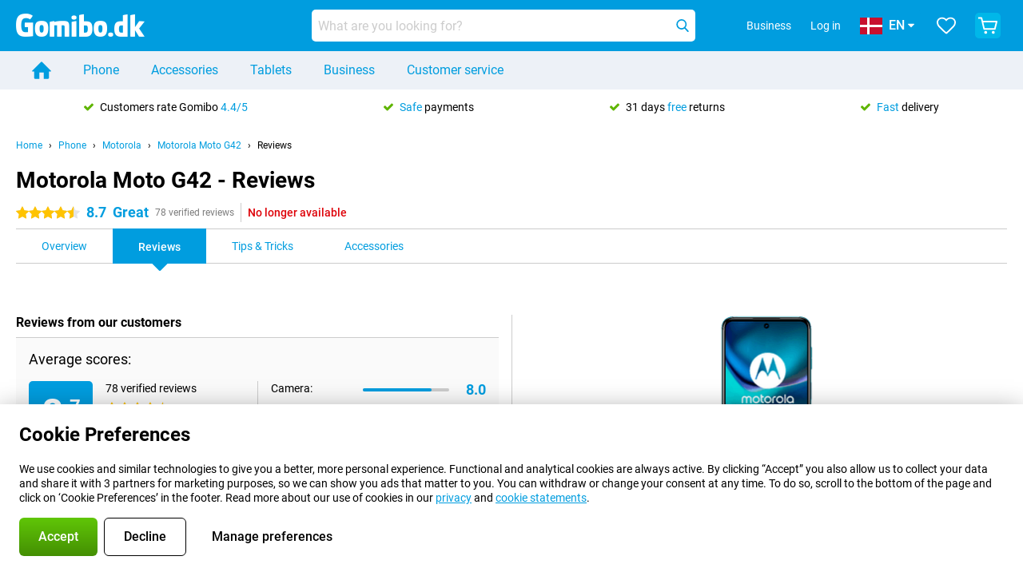

--- FILE ---
content_type: text/html; charset=UTF-8
request_url: https://www.gomibo.dk/en/motorola-moto-g42/reviews
body_size: 27857
content:
<!DOCTYPE html>

<html lang="en-DK" data-lang="en">
	<head>
		
						<title data-react-helmet="true">Motorola Moto G42 - Reviews - Gomibo.dk</title>

			
				<meta http-equiv="Content-Type" content="text/html; charset=UTF-8" data-react-helmet="true">
				<meta http-equiv="X-UA-Compatible" content="IE=edge" data-react-helmet="true">

				<meta name="author" content="Gomibo.dk" data-react-helmet="true">
				<meta name="copyright" content="&copy; Gomibo.dk" data-react-helmet="true">
				<meta name="viewport" content="width=device-width, initial-scale=1" data-react-helmet="true">
				<meta name="format-detection" content="telephone=no" data-react-helmet="true">

				<meta name="google-site-verification" content="TvBeIyAFVVs_hVEQKqVUUEVnS6z23d06wqhdX3KgngM" data-react-helmet="true">

				<meta name="description" content="Read all Reviews about the Motorola Moto G42 ✓ Reviews from Experts ✓ Customer experiences ✓ Video reviews" data-react-helmet="true">
				<meta name="robots" content="index,follow" data-react-helmet="true">
				<link rel="canonical" href="https://www.gomibo.dk/en/motorola-moto-g42/reviews" data-react-helmet="true">
			
			
					<link data-react-helmet="true" rel="alternate" href="https://www.belsimpel.nl/motorola-moto-g42/reviews" hreflang="nl-nl">
					<link data-react-helmet="true" rel="alternate" href="https://www.gomibo.de/motorola-moto-g42/bewertungen" hreflang="de-de">
					<link data-react-helmet="true" rel="alternate" href="https://www.gomibo.at/motorola-moto-g42/bewertungen" hreflang="de-at">
					<link data-react-helmet="true" rel="alternate" href="https://www.gomibo.ie/motorola-moto-g42/reviews" hreflang="en-ie">
					<link data-react-helmet="true" rel="alternate" href="https://www.gomibo.be/nl/motorola-moto-g42/reviews" hreflang="nl-be">
					<link data-react-helmet="true" rel="alternate" href="https://www.gomibo.be/fr/motorola-moto-g42/avis" hreflang="fr-be">
					<link data-react-helmet="true" rel="alternate" href="https://www.gomibo.co.uk/motorola-moto-g42/reviews" hreflang="en-gb">
					<link data-react-helmet="true" rel="alternate" href="https://www.gomibo.se/en/motorola-moto-g42/reviews" hreflang="en-se">
					<link data-react-helmet="true" rel="alternate" href="https://www.gomibo.se/motorola-moto-g42/recensioner" hreflang="sv-se">
					<link data-react-helmet="true" rel="alternate" href="https://www.gomibo.ch/de/motorola-moto-g42/bewertungen" hreflang="de-ch">
					<link data-react-helmet="true" rel="alternate" href="https://www.gomibo.ch/en/motorola-moto-g42/reviews" hreflang="en-ch">
					<link data-react-helmet="true" rel="alternate" href="https://www.gomibo.ch/it/motorola-moto-g42/recensioni" hreflang="it-ch">
					<link data-react-helmet="true" rel="alternate" href="https://www.gomibo.ch/fr/motorola-moto-g42/avis" hreflang="fr-ch">
					<link data-react-helmet="true" rel="alternate" href="https://www.gomibo.fi/en/motorola-moto-g42/reviews" hreflang="en-fi">
					<link data-react-helmet="true" rel="alternate" href="https://www.gomibo.fi/motorola-moto-g42/arvostelut" hreflang="fi-fi">
					<link data-react-helmet="true" rel="alternate" href="https://www.gomibo.pl/en/motorola-moto-g42/reviews" hreflang="en-pl">
					<link data-react-helmet="true" rel="alternate" href="https://www.gomibo.pl/motorola-moto-g42/opinie" hreflang="pl-pl">
					<link data-react-helmet="true" rel="alternate" href="https://www.gomibo.it/en/motorola-moto-g42/reviews" hreflang="en-it">
					<link data-react-helmet="true" rel="alternate" href="https://www.gomibo.it/motorola-moto-g42/recensioni" hreflang="it-it">
					<link data-react-helmet="true" rel="alternate" href="https://www.gomibo.es/en/motorola-moto-g42/reviews" hreflang="en-es">
					<link data-react-helmet="true" rel="alternate" href="https://www.gomibo.es/motorola-moto-g42/resenas" hreflang="es-es">
					<link data-react-helmet="true" rel="alternate" href="https://www.gomibo.cz/en/motorola-moto-g42/reviews" hreflang="en-cz">
					<link data-react-helmet="true" rel="alternate" href="https://www.gomibo.cz/motorola-moto-g42/recenze" hreflang="cs-cz">
					<link data-react-helmet="true" rel="alternate" href="https://www.gomibo.no/en/motorola-moto-g42/reviews" hreflang="en-no">
					<link data-react-helmet="true" rel="alternate" href="https://www.gomibo.no/motorola-moto-g42/anmeldelser" hreflang="no-no">
					<link data-react-helmet="true" rel="alternate" href="https://www.gomibo.fr/en/motorola-moto-g42/reviews" hreflang="en-fr">
					<link data-react-helmet="true" rel="alternate" href="https://www.gomibo.fr/motorola-moto-g42/avis" hreflang="fr-fr">
					<link data-react-helmet="true" rel="alternate" href="https://www.gomibo.dk/en/motorola-moto-g42/reviews" hreflang="en-dk">
					<link data-react-helmet="true" rel="alternate" href="https://www.gomibo.dk/motorola-moto-g42/anmeldelser" hreflang="da-dk">
					<link data-react-helmet="true" rel="alternate" href="https://www.gomibo.gr/en/motorola-moto-g42/reviews" hreflang="en-gr">
					<link data-react-helmet="true" rel="alternate" href="https://www.gomibo.hr/en/motorola-moto-g42/reviews" hreflang="en-hr">
					<link data-react-helmet="true" rel="alternate" href="https://www.gomibo.cy/en/motorola-moto-g42/reviews" hreflang="en-cy">
					<link data-react-helmet="true" rel="alternate" href="https://www.gomibo.ee/en/motorola-moto-g42/reviews" hreflang="en-ee">
					<link data-react-helmet="true" rel="alternate" href="https://www.gomibo.hu/en/motorola-moto-g42/reviews" hreflang="en-hu">
					<link data-react-helmet="true" rel="alternate" href="https://www.gomibo.lu/en/motorola-moto-g42/reviews" hreflang="en-lu">
					<link data-react-helmet="true" rel="alternate" href="https://www.gomibo.lv/en/motorola-moto-g42/reviews" hreflang="en-lv">
					<link data-react-helmet="true" rel="alternate" href="https://www.gomibo.lt/en/motorola-moto-g42/reviews" hreflang="en-lt">
					<link data-react-helmet="true" rel="alternate" href="https://www.gomibo.mt/en/motorola-moto-g42/reviews" hreflang="en-mt">
					<link data-react-helmet="true" rel="alternate" href="https://www.gomibo.pt/en/motorola-moto-g42/reviews" hreflang="en-pt">
					<link data-react-helmet="true" rel="alternate" href="https://www.gomibo.pt/motorola-moto-g42/resenhas" hreflang="pt-pt">
					<link data-react-helmet="true" rel="alternate" href="https://www.gomibo.ro/en/motorola-moto-g42/reviews" hreflang="en-ro">
					<link data-react-helmet="true" rel="alternate" href="https://www.gomibo.sk/en/motorola-moto-g42/reviews" hreflang="en-sk">
					<link data-react-helmet="true" rel="alternate" href="https://www.gomibo.si/en/motorola-moto-g42/reviews" hreflang="en-si">
			

			
									<link
						rel="preconnect"
						href="//bsimg.nl"
												data-react-helmet="true"
					>
									<link
						rel="preconnect"
						href="//www.google-analytics.com"
												data-react-helmet="true"
					>
									<link
						rel="preconnect"
						href="//www.googletagmanager.com"
												data-react-helmet="true"
					>
									<link
						rel="preconnect"
						href="//googleads.g.doubleclick.net"
													crossorigin
												data-react-helmet="true"
					>
									<link
						rel="preconnect"
						href="//connect.facebook.net"
													crossorigin
												data-react-helmet="true"
					>
									<link
						rel="preconnect"
						href="//www.facebook.com"
													crossorigin
												data-react-helmet="true"
					>
									<link
						rel="preconnect"
						href="//s3-eu-west-1.amazonaws.com"
													crossorigin
												data-react-helmet="true"
					>
				
									<link href="https://www.googletagmanager.com/gtag/js?id=G-H9BG9XNGR8" rel="preload" as="script">
				
									<script>
						(function(w, d, s, l, i, z) {
							w[l] = w[l] || [];
							w[l].push({
								'gtm.start': new Date().getTime(),
								event: 'gtm.js'
							});
							var f = d.getElementsByTagName(s)[0],
								j = d.createElement(s),
								dl = l != 'dataLayer' ? '&l=' + l : '';
							j.async = true;
							j.src = z + '/aabcona/gtm.js?id=' + i + dl;
							f.parentNode.insertBefore(j, f);
						})(window, document, 'script', 'dataLayer', 'GTM-PV2S2T9V', 'https://www.gomibo.dk');
					</script>
							

			
			
				<meta name="theme-color" content="#009ddf" data-react-helmet="true"> 				<link rel="icon" type="image/png" href="https://bsimg.nl/assets/img/shared/branding/gomibo_dk/favicon/favicon-96x96.png" sizes="96x96" data-react-helmet="true" />
				<link rel="icon" type="image/svg+xml" href="https://bsimg.nl/assets/img/shared/branding/gomibo_dk/favicon/favicon.svg" data-react-helmet="true" />
				<link rel="shortcut icon" href="https://bsimg.nl/assets/img/shared/branding/gomibo_dk/favicon/favicon.ico" data-react-helmet="true" />
				<link rel="apple-touch-icon" sizes="180x180" href="https://bsimg.nl/assets/img/shared/branding/gomibo_dk/favicon/apple-touch-icon.png" data-react-helmet="true" />
			

			
							

			
				<meta name="twitter:card" content="summary_large_image" data-react-helmet="true">
									<meta name="twitter:site" content="@gomibo" data-react-helmet="true">
							

			
				<meta property="og:locale" content="en_DK" data-react-helmet="true">
				<meta property="og:type" content="website" data-react-helmet="true">
				<meta property="og:site_name" content="Gomibo.dk" data-react-helmet="true">
				
					<meta property="og:url" content="https://www.gomibo.dk/en/motorola-moto-g42/reviews" data-react-helmet="true">
					<meta property="og:title" content="Motorola Moto G42 - Reviews" data-react-helmet="true">
					<meta property="og:description" content="Read all Reviews about the Motorola Moto G42 ✓ Reviews from Experts ✓ Customer experiences ✓ Video reviews" data-react-helmet="true">
				
				
					<meta property="og:image" content="https://bsimg.nl/images/motorola-moto-g42-128gb-groen_1.jpg/XV7dabHQ7z3aHmijgKV2IuIcTR0%3D/fit-in/0x0/filters%3Aupscale%28%29" data-react-helmet="true">
					<meta property="og:image:secure_url" content="https://bsimg.nl/images/motorola-moto-g42-128gb-groen_1.jpg/XV7dabHQ7z3aHmijgKV2IuIcTR0%3D/fit-in/0x0/filters%3Aupscale%28%29" data-react-helmet="true">
					
						<meta property="og:image:width" content="325" data-react-helmet="true">
					
					
						<meta property="og:image:height" content="505" data-react-helmet="true">
					
				
			

			
			<script id="head_breadcrumbs" type="application/ld+json" data-react-helmet="true">
				{
    "@context": "https://schema.org",
    "@type": "BreadcrumbList",
    "itemListElement": [
        {
            "@type": "ListItem",
            "position": 1,
            "item": {
                "@id": "https://www.gomibo.dk/en/",
                "name": "Home"
            }
        },
        {
            "@type": "ListItem",
            "position": 2,
            "item": {
                "@id": "https://www.gomibo.dk/en/phone",
                "name": "Phone"
            }
        },
        {
            "@type": "ListItem",
            "position": 3,
            "item": {
                "@id": "https://www.gomibo.dk/en/phone/motorola",
                "name": "Motorola"
            }
        },
        {
            "@type": "ListItem",
            "position": 4,
            "item": {
                "@id": "https://www.gomibo.dk/en/motorola-moto-g42",
                "name": "Motorola Moto G42"
            }
        },
        {
            "@type": "ListItem",
            "position": 5,
            "item": {
                "@id": "https://www.gomibo.dk/en/motorola-moto-g42/reviews",
                "name": "Reviews"
            }
        }
    ]
}
			</script>
		

			
			<script id="head_schema" type="application/ld+json" data-react-helmet="true">
				{
    "@context": "https://schema.org",
    "@type": "Product",
    "name": "Motorola Moto G42 4GB/128GB Green",
    "image": [
        "https://bsimg.nl/images/motorola-moto-g42-128gb-groen_1.jpg/XV7dabHQ7z3aHmijgKV2IuIcTR0%3D/fit-in/0x0/filters%3Aupscale%28%29",
        "https://bsimg.nl/images/motorola-moto-g42-128gb-groen_2.jpg/YlKcQ1Nnc3g8b4xKhkGu71la8Qo%3D/fit-in/0x0/filters%3Aupscale%28%29",
        "https://bsimg.nl/images/motorola-moto-g42-128gb-groen_5.jpg/Y2L7J6oPJP0KR0Ebv8hJfCtwj44%3D/fit-in/0x0/filters%3Aupscale%28%29",
        "https://bsimg.nl/images/motorola-moto-g42-128gb-groen_6.jpg/3KRh_4BQRPxrf1mOfRKseArHlBc%3D/fit-in/0x0/filters%3Aupscale%28%29",
        "https://bsimg.nl/images/motorola-moto-g42-128gb-groen_3.jpg/QZRYSLICSInbIPFTcJvQq0vYDa8%3D/fit-in/0x0/filters%3Aupscale%28%29",
        "https://bsimg.nl/images/motorola-moto-g42-128gb-groen_4.jpg/uQMZdmG8YiRdHpJbxbcnezSRYSc%3D/fit-in/0x0/filters%3Aupscale%28%29"
    ],
    "url": "https://www.gomibo.dk/en/motorola-moto-g42/128gb-green",
    "description": "About the Motorola Moto G42 4GB/128GB Green: specifications, reviews, contracts, news, tips & tricks, frequently asked questions, accessories and order the product!",
    "gtin13": "0840023229473",
    "sku": "PAU00020SE",
    "brand": {
        "@type": "Thing",
        "name": "Motorola"
    },
    "aggregateRating": {
        "@type": "AggregateRating",
        "ratingValue": 8.6999999999999993,
        "reviewCount": 78,
        "bestRating": 10,
        "worstRating": 0
    },
    "offers": {
        "@type": "Offer",
        "priceCurrency": "EUR",
        "price": 1549,
        "url": "https://www.gomibo.dk/en/motorola-moto-g42/128gb-green",
        "itemCondition": "https://schema.org/NewCondition",
        "availability": "https://schema.org/Discontinued",
        "seller": {
            "@type": "Organization",
            "name": "Gomibo.dk",
            "url": "https://www.gomibo.dk",
            "logo": "https://bsimg.nl/assets/img/shared/branding/gomibo_dk/social/share_logo.png",
            "email": "info@gomibo.dk",
            "telephone": "+4580400250"
        }
    }
}
			</script>
		

							<script>
					try {
						if (!/^(?!Windows).*Linux.*Android [0-9]+[0-9.]*/i.test(navigator.userAgent)) {
							var document_head = document.getElementsByTagName('head')[0];
							var fonts_css_link = document.createElement('link');
							fonts_css_link.rel = 'stylesheet';
							fonts_css_link.type = 'text/css';
							fonts_css_link.media = 'screen';
														fonts_css_link.href = "/assets/css/responsive/gomibo/fonts.css?57619e445f74a8f4813f54ec89280902";
							document_head.appendChild(fonts_css_link);
						}
					} catch (err) {
											}
				</script>
			
						<script type="module" src="/assets/react/vendor.js?719b26a265f96ecdf9d0"></script>
			<script type="module" src="/assets/react/commons.js?3087ca1da660f7a1035e"></script>
			<script type="module" src="/assets/react/app.js?ffbea62f42e7563d15c2"></script>
			<script type="module" src="/assets/react/header.js?9a1d199f0597956cd86e"></script>
			
	<script type="module" src="/assets/react/productdetail.js?b3a862aba02bd40e3755"></script>
	<link rel="preload" as="image" href="https://bsimg.nl/assets/img/shared/branding/gomibo_dk/logo/site_header.png">
	

						
						

    	<script data-name="windowVariable">window.allowSentry = "true"</script>
	<script data-name="windowVariable">window.deployedGitSha = "7caa1398a9d26435b2c15013dd443452a502b1db"</script>
	<script data-name="windowVariable">window.sentryDsn = "https://748af9a1ce5f480290c68043c76a1ea2@sentry.belsimpel.nl/11"</script>
	<script data-name="windowVariable">window.staggeredVariations = "null"</script>



                        	<script data-name="windowVariable">window.translations = "[{\"en\":{\"\":\"\",\"%number_of_reviews% verified review\":[\"{count, plural,\",\"one {%number_of_reviews% verified review}\",\"other {%number_of_reviews% verified reviews}\",\"}\"],\"%number_of_stars% star\":[\"{count, plural,\",\"one {%number_of_stars% star}\",\"other {%number_of_stars% stars}\",\"}\"],\"(This review is) about [provider name]\\u0004about %provider_name%\":\"about %provider_name%\",\"(This review is) about the [variant name]\\u0004about the %variant_name%\":\"about the %variant_name%\",\"(excl. VAT)\":\"(excl. VAT)\",\"(provider dependent)\":\"(provider dependent)\",\"9701 DA\":\"9701 DA\",\"Add %product_name% to your shopping cart\":\"Add %product_name% to your shopping cart\",\"All news articles\":\"All news articles\",\"All pros & cons\":\"All pros & cons\",\"All reviews\":\"All reviews\",\"Buy a SIM Free %product_group_name%? The options:\":\"Buy a SIM Free %product_group_name%? The options:\",\"Buy the %product_group_name%? The options:\":\"Buy the %product_group_name%? The options:\",\"Capacity\":\"Capacity\",\"Capacity:\":\"Capacity:\",\"Change address\":\"Change address\",\"Check postal code\":\"Check postal code\",\"Choose your provider...\":\"Choose your provider...\",\"Colour\":\"Colour\",\"Colour and capacity\":\"Colour and capacity\",\"Colour and capacity:\":\"Colour and capacity:\",\"Colour:\":\"Colour:\",\"Complete description\":\"Complete description\",\"Con\":\"Con\",\"Condition:\":\"Condition:\",\"Confirm\":\"Confirm\",\"Delivery time\":\"Delivery time\",\"Detailed specifications\":\"Detailed specifications\",\"Device upfront\":\"Device upfront\",\"Enter your email address\":\"Enter your email address\",\"Estimated retail price\":\"Estimated retail price\",\"Everything about %provider% and your contract\":\"Everything about %provider% and your contract\",\"Everything about the %product_group_name%\":\"Everything about the %product_group_name%\",\"Excl. VAT\":\"Excl. VAT\",\"Go straight to:\":\"Go straight to:\",\"Hide compatible products\":\"Hide compatible products\",\"House number\":\"House number\",\"House number:\":\"House number:\",\"How are our reviews created?\":\"How are our reviews created?\",\"I recommend this product\":\"I recommend this product\",\"Icon %name%\":\"Icon %name%\",\"In stock\":\"In stock\",\"In stock:\":\"In stock:\",\"Incl. VAT\":\"Incl. VAT\",\"Information\":\"Information\",\"Keep me updated\":\"Keep me updated\",\"Language:\":\"Language:\",\"Loading...\":\"Loading...\",\"More information\":\"More information\",\"More videos\":\"More videos\",\"News article contains a video\":\"News article contains a video\",\"No reviews yet\":\"No reviews yet\",\"Not in stock\":\"Not in stock\",\"Not in stock %clr_grey_dark%%plain%at this store %with_provider% %end_plain%%end_clr_grey_dark%\":\"Not in stock %clr_grey_dark%%plain%at this store %with_provider% %end_plain%%end_clr_grey_dark%\",\"Not in stock %clr_grey_dark%%plain%at this store%end_plain%%end_clr_grey_dark%\":\"Not in stock %clr_grey_dark%%plain%at this store%end_plain%%end_clr_grey_dark%\",\"Order\":\"Order\",\"Play video\":\"Play video\",\"Postal code\":\"Postal code\",\"Postal code:\":\"Postal code:\",\"Price\":\"Price\",\"Pro\":\"Pro\",\"Provider-dependent delivery time\":\"Provider-dependent delivery time\",\"Rate this review with a \'thumbs down\'\":\"Rate this review with a \'thumbs down\'\",\"Rate this review with a \'thumbs up\'\":\"Rate this review with a \'thumbs up\'\",\"Repairability index\":\"Repairability index\",\"Retail price\":\"Retail price\",\"Scroll down for more information\":\"Scroll down for more information\",\"See terms and conditions for special offers\":\"See terms and conditions for special offers\",\"Select your bundle:\":\"Select your bundle:\",\"Show all compatible products (%amount%)\":\"Show all compatible products (%amount%)\",\"Something went wrong while saving your rating. Please try again in a few minutes.\":\"Something went wrong while saving your rating. Please try again in a few minutes.\",\"Sort by:\":\"Sort by:\",\"Special Offer:\":\"Special Offer:\",\"Storage\":\"Storage\",\"Store availability\":\"Store availability\",\"Store:\":[\"{count, plural,\",\"one {Store:}\",\"other {Stores:}\",\"}\"],\"Suffix\":\"Suffix\",\"The %product_name% is compatible to use in combination with the following phones and tablets.\":\"The %product_name% is compatible to use in combination with the following phones and tablets.\",\"The benefits of ordering at %domain_name%\":\"The benefits of ordering at %domain_name%\",\"Tip!\":\"Tip!\",\"Video\":\"Video\",\"Video:\":\"Video:\",\"View all outlets\":\"View all outlets\",\"View frequencies\":\"View frequencies\",\"You cannot re-rate this review\":\"You cannot re-rate this review\",\"Your email address\":\"Your email address\",\"a\":\"a\",\"excl. VAT\":\"excl. VAT\",\"from:\":\"from:\"}},{\"en\":{\"\":\"\",\"%current_provider% continues as %new_provider%\":\"%current_provider% continues as %new_provider%\",\"%number% result\":[\"{count, plural,\",\"one {%number% result}\",\"other {%number% results}\",\"}\"],\"(excl. VAT)\":\"(excl. VAT)\",\"Adapter cable\":\"Adapter cable\",\"Add another %device%\":\"Add another %device%\",\"Additional customer benefit\":\"Additional customer benefit\",\"All %count% filters\":\"All %count% filters\",\"All options\":\"All options\",\"Amount\":\"Amount\",\"Audio cable\":\"Audio cable\",\"Battery case\":\"Battery case\",\"Bike holders\":\"Bike holders\",\"Black speakers\":\"Black speakers\",\"Bluetooth\":\"Bluetooth\",\"Both\":\"Both\",\"Built-in GPS\":\"Built-in GPS\",\"Calculation example\":\"Calculation example\",\"Car chargers\":\"Car chargers\",\"Car holders\":\"Car holders\",\"Change or reset your filters for more results\":\"Change or reset your filters for more results\",\"Charges telephone\":\"Charges telephone\",\"Cheapest tablets\":\"Cheapest tablets\",\"Check out the best offer for your phone number\":\"Check out the best offer for your phone number\",\"Check out your loyalty discount at your provider\":\"Check out your loyalty discount at your provider\",\"Clear\":\"Clear\",\"Click on the product image for more information.\":\"Click on the product image for more information.\",\"Clip holders\":\"Clip holders\",\"Close\":\"Close\",\"Contract length\":\"Contract length\",\"Costs per term\":\"Costs per term\",\"Data cable\":\"Data cable\",\"Device name\":\"Device name\",\"Do you get a loyalty discount?\":\"Do you get a loyalty discount?\",\"Do you get a loyalty or family discount with %brand_name%?\":\"Do you get a loyalty or family discount with %brand_name%?\",\"Do you want more information about the European standard form and paying in instalments?\":\"Do you want more information about the European standard form and paying in instalments?\",\"Don\'t know what you want?\":\"Don\'t know what you want?\",\"Done in 2 minutes.\":\"Done in 2 minutes.\",\"Dual SIM\":\"Dual SIM\",\"Filter\":\"Filter\",\"Filter %device_type%\":\"Filter %device_type%\",\"Filter contracts\":\"Filter contracts\",\"Filters:\":\"Filters:\",\"Find the best deals\":\"Find the best deals\",\"Find your ideal %device%\":\"Find your ideal %device%\",\"First select your\":\"First select your\",\"Fixed debit interest rate\":\"Fixed debit interest rate\",\"For fitness\":\"For fitness\",\"For men\":\"For men\",\"For women\":\"For women\",\"Get your hands on the %device_name% right now.\":\"Get your hands on the %device_name% right now.\",\"Grid\":\"Grid\",\"HDMI cable\":\"HDMI cable\",\"Hardened glass\":\"Hardened glass\",\"Hide filters\":\"Hide filters\",\"In ear\":\"In ear\",\"Leave blank to view all results\":\"Leave blank to view all results\",\"Less options\":\"Less options\",\"Lightning cable\":\"Lightning cable\",\"Lightning connector\":\"Lightning connector\",\"List\":\"List\",\"MobielWerkt B.V. acts as an intermediary for different providers, acts as an exempt intermediary for the Finance B.V. of the chosen provider, and does not give advice about the device loan.\":\"MobielWerkt B.V. acts as an intermediary for different providers, acts as an exempt intermediary for the Finance B.V. of the chosen provider, and does not give advice about the device loan.\",\"More information\":\"More information\",\"Multipoint pairing\":\"Multipoint pairing\",\"No products were found\":\"No products were found\",\"No products were found.\":\"No products were found.\",\"Noise cancelling\":\"Noise cancelling\",\"Noise filtering\":\"Noise filtering\",\"Orders can be placed from 4 months before the end of your current contract.\":\"Orders can be placed from 4 months before the end of your current contract.\",\"Over ear\":\"Over ear\",\"Personal offers\":\"Personal offers\",\"Price\":\"Price\",\"Product\":\"Product\",\"Products\":\"Products\",\"Quick charging\":\"Quick charging\",\"Read it here.\":\"Read it here.\",\"Read less\":\"Read less\",\"Read more...\":\"Read more...\",\"Reset\":\"Reset\",\"Reset all filters.\":\"Reset all filters.\",\"See which discounts and extras you can get\":\"See which discounts and extras you can get\",\"Select the products that are already active on your address, and see which benefits you\'ll get:\":\"Select the products that are already active on your address, and see which benefits you\'ll get:\",\"Select your %device%\":\"Select your %device%\",\"Show %number% result\":[\"{count, plural,\",\"one {Show %number% result}\",\"other {Show %number% results}\",\"}\"],\"Sort\":\"Sort\",\"Sort by:\":\"Sort by:\",\"Stock\":\"Stock\",\"The device loan is a form of non-revolving purchase financing by the Finance B.V. of the chosen partner.\":\"The device loan is a form of non-revolving purchase financing by the Finance B.V. of the chosen partner.\",\"This table contains a calculation for a device loan and the price per month as an example.\":\"This table contains a calculation for a device loan and the price per month as an example.\",\"Tip!\":\"Tip!\",\"Total credit amount\":\"Total credit amount\",\"Total device costs\":\"Total device costs\",\"Transparent cases\":\"Transparent cases\",\"USB-C connection\":\"USB-C connection\",\"USB-C connector\":\"USB-C connector\",\"Undo filters\":\"Undo filters\",\"Up to \\u20ac100,-\":\"Up to \\u20ac100,-\",\"Upfront payment\":\"Upfront payment\",\"Water resistant\":\"Water resistant\",\"Which products are already registered to your address?\":\"Which products are already registered to your address?\",\"White headphones\":\"White headphones\",\"Wireless\":\"Wireless\",\"Wireless chargers\":\"Wireless chargers\",\"Wireless charging\":\"Wireless charging\",\"With GPS\":\"With GPS\",\"You can upgrade or switch!\":\"You can upgrade or switch!\",\"You will need to determine whether the device loan fits your personal circumstances.\":\"You will need to determine whether the device loan fits your personal circumstances.\",\"You\'ll always keep %phone_number% for free.\":\"You\'ll always keep %phone_number% for free.\",\"Your %current_provider% contract has been converted to a %new_provider% contract. Do you want to upgrade your current contract? Then you can upgrade your %new_provider% contract via %brand_name%.\":\"Your %current_provider% contract has been converted to a %new_provider% contract. Do you want to upgrade your current contract? Then you can upgrade your %new_provider% contract via %brand_name%.\",\"Your current contract\'s end date:\":\"Your current contract\'s end date:\",\"current provider\":\"current provider\"}},{\"en\":{\"\":\"\",\"%bold%Please note!%end_bold% Certain products have been removed from your favourites list because they are no longer available or the bundle has changed.\":\"%bold%Please note!%end_bold% Certain products have been removed from your favourites list because they are no longer available or the bundle has changed.\",\"%contract_duration_in_months% month\":[\"{count, plural,\",\"one {%contract_duration_in_months% month}\",\"other {%contract_duration_in_months% months}\",\"}\"],\"%credit% prepaid credit\":\"%credit% prepaid credit\",\"%number% options selected\":\"%number% options selected\",\"%number_of_items% item\":[\"{count, plural,\",\"one {%number_of_items% item}\",\"other {%number_of_items% items}\",\"}\"],\"%number_of_orders% pending order\":[\"{count, plural,\",\"one {%number_of_orders% pending order}\",\"other {%number_of_orders% pending orders}\",\"}\"],\"%number_of_reviews% review\":[\"{count, plural,\",\"one {%number_of_reviews% review}\",\"other {%number_of_reviews% reviews}\",\"}\"],\"%number_of_reviews% verified review\":[\"{count, plural,\",\"one {%number_of_reviews% verified review}\",\"other {%number_of_reviews% verified reviews}\",\"}\"],\"%number_of_stars% star\":[\"{count, plural,\",\"one {%number_of_stars% star}\",\"other {%number_of_stars% stars}\",\"}\"],\"%provider_name% Data Only contract\":\"%provider_name% Data Only contract\",\"%provider_name% Data Only upgrade\":\"%provider_name% Data Only upgrade\",\"%provider_name% Sim Only contract\":\"%provider_name% Sim Only contract\",\"%provider_name% Sim Only contract - Young\":\"%provider_name% Sim Only contract - Young\",\"%provider_name% Sim Only upgrade\":\"%provider_name% Sim Only upgrade\",\"%provider_name% Sim Only upgrade - Young\":\"%provider_name% Sim Only upgrade - Young\",\"%provider_name% contract\":\"%provider_name% contract\",\"%provider_name% contract - Young\":\"%provider_name% contract - Young\",\"%provider_name% upgrade\":\"%provider_name% upgrade\",\"%provider_name% upgrade - Young\":\"%provider_name% upgrade - Young\",\"(excl. VAT):\":\"(excl. VAT):\",\"1 year\":\"1 year\",\"2 year\":\"2 year\",\"3-in-1 SIM card\":\"3-in-1 SIM card\",\"A letter with a simple step-by-step plan is included with the delivered SIM card. We will transfer your own phone number to your new SIM card on the same day that you perform these steps.\":\"A letter with a simple step-by-step plan is included with the delivered SIM card. We will transfer your own phone number to your new SIM card on the same day that you perform these steps.\",\"A verification token has been sent to your email address. Fill in this verification token to log in.\":\"A verification token has been sent to your email address. Fill in this verification token to log in.\",\"Accessories made for the %device_name% - Recommended by our experts\":\"Accessories made for the %device_name% - Recommended by our experts\",\"Add %product_name% to your shopping cart\":\"Add %product_name% to your shopping cart\",\"Add products to your favourites by clicking on \":\"Add products to your favourites by clicking on \",\"Add to your favourites\":\"Add to your favourites\",\"Added\":\"Added\",\"Added to your shopping cart\":\"Added to your shopping cart\",\"After %amount% month:\":[\"{count, plural,\",\"one {After %amount% month:}\",\"other {After %amount% months:}\",\"}\"],\"All options\":\"All options\",\"Already have an account?\":\"Already have an account?\",\"Amount\":\"Amount\",\"Amount:\":\"Amount:\",\"Are you staying with the same provider?\":\"Are you staying with the same provider?\",\"As the name suggests, you\'ll receive 3 sizes in 1.\":\"As the name suggests, you\'ll receive 3 sizes in 1.\",\"At home or at work:\":\"At home or at work:\",\"At home, at work, or via PostNL pick-up point:\":\"At home, at work, or via PostNL pick-up point:\",\"Business\":\"Business\",\"By entering your details, you agree to our privacy statement.\":\"By entering your details, you agree to our privacy statement.\",\"Cable connection\":\"Cable connection\",\"Can you transfer %number%?\":\"Can you transfer %number%?\",\"Change shopping cart\":\"Change shopping cart\",\"Check now\":\"Check now\",\"Check other data\":\"Check other data\",\"Check with %current_provider% if you can already take or renew %phone_number% and see your personal discount\":\"Check with %current_provider% if you can already take or renew %phone_number% and see your personal discount\",\"Check with %current_provider% whether you can already upgrade or transfer %phone_number%:\":\"Check with %current_provider% whether you can already upgrade or transfer %phone_number%:\",\"Choose your bundle\":\"Choose your bundle\",\"Choose your provider...\":\"Choose your provider...\",\"Choose your upgrade\":\"Choose your upgrade\",\"Clear entered value\":\"Clear entered value\",\"Click on the link in the email to activate your account.\":\"Click on the link in the email to activate your account.\",\"Click on the link in the email to reset your password.\":\"Click on the link in the email to reset your password.\",\"Close\":\"Close\",\"Close this message\":\"Close this message\",\"Compact version\\u0004Add to cart\":\"Add to cart\",\"Confirm\":\"Confirm\",\"Confirm that this is you\":\"Confirm that this is you\",\"Continue\":\"Continue\",\"Continue shopping\":\"Continue shopping\",\"Contract:\":\"Contract:\",\"Copper connection\":\"Copper connection\",\"Create a new password for\":\"Create a new password for\",\"Create account\":\"Create account\",\"Create password\":\"Create password\",\"Credit after registration at the provider.\":\"Credit after registration at the provider.\",\"DSL connection\":\"DSL connection\",\"Date of birth\":\"Date of birth\",\"Delete\":\"Delete\",\"Detailed information\":\"Detailed information\",\"Device payment:\":\"Device payment:\",\"Device upfront\":\"Device upfront\",\"Didn\'t receive an email? Please check your spam folder, or request the verification email again by\":\"Didn\'t receive an email? Please check your spam folder, or request the verification email again by\",\"Didn\'t receive an email? Please check your spam folder, or request the verification email again in %time% seconds.\":\"Didn\'t receive an email? Please check your spam folder, or request the verification email again in %time% seconds.\",\"Do you get a loyalty discount?\":\"Do you get a loyalty discount?\",\"Do you keep getting this message? Please try again in a couple of minutes.\":\"Do you keep getting this message? Please try again in a couple of minutes.\",\"Do you want to save your favourites and be able to view them again at a later time?\":\"Do you want to save your favourites and be able to view them again at a later time?\",\"Don\'t have an account yet?\":\"Don\'t have an account yet?\",\"Don\'t lose sight of your favourites!\":\"Don\'t lose sight of your favourites!\",\"Don\'t worry - free 31-day return period\":\"Don\'t worry - free 31-day return period\",\"Done in 2 minutes.\":\"Done in 2 minutes.\",\"Email address\":\"Email address\",\"Enter your current phone number\":\"Enter your current phone number\",\"Enter your email address so we can send you an email to activate your account.\":\"Enter your email address so we can send you an email to activate your account.\",\"Enter your email address so we can send you an email to reset your password.\":\"Enter your email address so we can send you an email to reset your password.\",\"Excl. VAT\":\"Excl. VAT\",\"Expected delivery time:\":\"Expected delivery time:\",\"External shop reviews\":\"External shop reviews\",\"Featured deal!\":\"Featured deal!\",\"Fiber connection\":\"Fiber connection\",\"Find and select your model\":\"Find and select your model\",\"First month from %old_price% per month now only:\":[\"{count, plural,\",\"one {First month from %old_price% per month now only:}\",\"other {First %discount_period% months from %old_price% per month now only:}\",\"}\"],\"First month:\":[\"{count, plural,\",\"one {First month:}\",\"other {First %amount% months:}\",\"}\"],\"For questions or persisting problems, you can always reach us via\":\"For questions or persisting problems, you can always reach us via\",\"For your %provider% contract\":\"For your %provider% contract\",\"Forgot your password?\":\"Forgot your password?\",\"Free insurance against misuse\":\"Free insurance against misuse\",\"From the moment that your number is transferred to %provider_name%, your old contract will be cancelled.\":\"From the moment that your number is transferred to %provider_name%, your old contract will be cancelled.\",\"From the moment that your number is transferred, your old contract will be cancelled.\":\"From the moment that your number is transferred, your old contract will be cancelled.\",\"Get a loyalty discount! Which products are already registered to your address?\":\"Get a loyalty discount! Which products are already registered to your address?\",\"Hide\":\"Hide\",\"House number\":\"House number\",\"Imperative\\u0004Log in\":\"Log in\",\"Imperative\\u0004create an account.\":\"create an account.\",\"In order to qualify for the loyalty discount of %selector%, you need more %provider% products.\":\"In order to qualify for the loyalty discount of %selector%, you need more %provider% products.\",\"In stock\":\"In stock\",\"In the meantime, you\'ll be able to use your old SIM card.\":\"In the meantime, you\'ll be able to use your old SIM card.\",\"Incl. VAT\":\"Incl. VAT\",\"Invalid address.\":\"Invalid address.\",\"Invalid date of birth.\":\"Invalid date of birth.\",\"It doesn\'t matter which provider you\'ve chosen.\":\"It doesn\'t matter which provider you\'ve chosen.\",\"Leave blank to view all results\":\"Leave blank to view all results\",\"Less options\":\"Less options\",\"Loading...\":\"Loading...\",\"Log in\":\"Log in\",\"Log in to %brand_name%\":\"Log in to %brand_name%\",\"Log in with your order number\":\"Log in with your order number\",\"Login\":\"Login\",\"Long per month\\u0004Total per month:\":\"Total per month:\",\"Medium\":\"Medium\",\"Micro SIM card\":\"Micro SIM card\",\"Mini SIM card\":\"Mini SIM card\",\"Minimum 8 characters\":\"Minimum 8 characters\",\"Minimum age of contracts is 18 years. Is the contract in the name of your parent(s)? Fill in the details that are known to the provider.\":\"Minimum age of contracts is 18 years. Is the contract in the name of your parent(s)? Fill in the details that are known to the provider.\",\"Monthly terminable\":\"Monthly terminable\",\"More information\":\"More information\",\"Most new smartphones use this type of SIM card.\":\"Most new smartphones use this type of SIM card.\",\"Nano SIM card\":\"Nano SIM card\",\"New contract\":\"New contract\",\"New:\":\"New:\",\"Next\":\"Next\",\"No connection charge and done in 2 minutes.\":\"No connection charge and done in 2 minutes.\",\"No double charges\":\"No double charges\",\"No email address has been entered.\":\"No email address has been entered.\",\"No results found\":\"No results found\",\"No results found.\":\"No results found.\",\"No reviews yet\":\"No reviews yet\",\"Not in stock\":\"Not in stock\",\"Number Transfer Guarantee\":\"Number Transfer Guarantee\",\"Number of items:\":\"Number of items:\",\"On the number transfer date, your number will be transferred to your new SIM card.\":\"On the number transfer date, your number will be transferred to your new SIM card.\",\"One-off %provider% connection charge, charged on the first invoice:\":\"One-off %provider% connection charge, charged on the first invoice:\",\"Oops, an error occurred!\":\"Oops, an error occurred!\",\"Order\":\"Order\",\"Order now\":\"Order now\",\"Order number\":\"Order number\",\"Order number:\":\"Order number:\",\"Outlet devices\":\"Outlet devices\",\"Outlet from %span%%price%%end_span%\":\"Outlet from %span%%price%%end_span%\",\"Password\":\"Password\",\"Password for %brand_name%\":\"Password for %brand_name%\",\"Per MB:\":\"Per MB:\",\"Per min: %cost% (to landline)\":\"Per min: %cost% (to landline)\",\"Per min: %cost% (to mobile phone)\":\"Per min: %cost% (to mobile phone)\",\"Per text:\":\"Per text:\",\"Pick up in a %brand_name% store: free of charge\":\"Pick up in a %brand_name% store: free of charge\",\"Postal code\":\"Postal code\",\"Pre-order\":\"Pre-order\",\"Previous\":\"Previous\",\"Price\":\"Price\",\"Price details:\":\"Price details:\",\"Price prepaid SIM card:\":\"Price prepaid SIM card:\",\"Price replacement SIM card:\":\"Price replacement SIM card:\",\"Proceed to checkout\":\"Proceed to checkout\",\"Ready\":\"Ready\",\"Receive your new phone tomorrow.\":\"Receive your new phone tomorrow.\",\"Register\":\"Register\",\"Register at %brand_name%\":\"Register at %brand_name%\",\"Remove from your favourites\":\"Remove from your favourites\",\"Resend activation link\":\"Resend activation link\",\"SIM card type:\":\"SIM card type:\",\"SIM card with %credit% prepaid credit\":\"SIM card with %credit% prepaid credit\",\"Save money with Sim Only or choose a new device.\":\"Save money with Sim Only or choose a new device.\",\"Seamless transfer\":\"Seamless transfer\",\"Search\":\"Search\",\"Select the products that are already active on your address, besides your current phone subscription, and immediately check out the extra benefits you\'ll receive.\":\"Select the products that are already active on your address, besides your current phone subscription, and immediately check out the extra benefits you\'ll receive.\",\"Select the products that, in addition to your current order, are already active at your address:\":\"Select the products that, in addition to your current order, are already active at your address:\",\"Select your current network\":\"Select your current network\",\"Select your current provider\":\"Select your current provider\",\"Send email\":\"Send email\",\"Shipping fees:\":\"Shipping fees:\",\"Short per month\\u0004Total per month:\":\"Total per month:\",\"Show\":\"Show\",\"Sign up for an email notification when this product comes back in stock\":\"Sign up for an email notification when this product comes back in stock\",\"Skip check\":\"Skip check\",\"Something went wrong. Our colleagues were automatically notified of the problem.\":\"Something went wrong. Our colleagues were automatically notified of the problem.\",\"Stock:\":\"Stock:\",\"Strength:\":\"Strength:\",\"Strong\":\"Strong\",\"Suffix\":\"Suffix\",\"The %bold%%product_name%%end_bold% has been added to your shopping cart\":\"The %bold%%product_name%%end_bold% has been added to your shopping cart\",\"The email address and password combination is not registered with us. Did you\":\"The email address and password combination is not registered with us. Did you\",\"The email address you entered is not valid. Please check whether the email address contains an @, a period, and no spacing.\":\"The email address you entered is not valid. Please check whether the email address contains an @, a period, and no spacing.\",\"The following sizes are included:\":\"The following sizes are included:\",\"The link has expired. Click on the button below to receive a new email to reset your password.\":\"The link has expired. Click on the button below to receive a new email to reset your password.\",\"The link to activate your account has expired. Enter your email address to receive a new activation link.\":\"The link to activate your account has expired. Enter your email address to receive a new activation link.\",\"The order number you entered is not valid.\":\"The order number you entered is not valid.\",\"The password you entered contains invalid characters.\":\"The password you entered contains invalid characters.\",\"The password you entered is too long.\":\"The password you entered is too long.\",\"The password you entered is too short.\":\"The password you entered is too short.\",\"The requested order could not be found.\":\"The requested order could not be found.\",\"Then choose an upgrade.\":\"Then choose an upgrade.\",\"There have been too many unsuccessful attempts. Please try again in a couple of minutes.\":\"There have been too many unsuccessful attempts. Please try again in a couple of minutes.\",\"There have been too many unsuccessful login attempts. Please try again in a couple of minutes.\":\"There have been too many unsuccessful login attempts. Please try again in a couple of minutes.\",\"These are your benefits:\":\"These are your benefits:\",\"This is the biggest type of SIM card and it is not used in smartphones.\":\"This is the biggest type of SIM card and it is not used in smartphones.\",\"This is the smallest type of SIM card.\":\"This is the smallest type of SIM card.\",\"This size is sometimes used in older smartphones.\":\"This size is sometimes used in older smartphones.\",\"This way, you won\'t face double charges.\":\"This way, you won\'t face double charges.\",\"Tip!\":\"Tip!\",\"To shopping cart\":\"To shopping cart\",\"Transfer service\":\"Transfer service\",\"Unknown SIM card type\":\"Unknown SIM card type\",\"Until the transfer date, your old provider will make sure you can use your number under the old terms and conditions.\":\"Until the transfer date, your old provider will make sure you can use your number under the old terms and conditions.\",\"Upfront payment device:\":\"Upfront payment device:\",\"Upgrade\":\"Upgrade\",\"Upgrade contract\":\"Upgrade contract\",\"Upgrade with a new phone now!\":\"Upgrade with a new phone now!\",\"Valid in the %country_name%:\":\"Valid in the %country_name%:\",\"Verification Token\":\"Verification Token\",\"Via a PostNL pick-up point:\":\"Via a PostNL pick-up point:\",\"View all terms and conditions before using in %country_name%.\":\"View all terms and conditions before using in %country_name%.\",\"View details\":\"View details\",\"Want to transfer to %provider_name%?\":\"Want to transfer to %provider_name%?\",\"Want to transfer to a different provider?\":\"Want to transfer to a different provider?\",\"We check the end date for every order, so you\'ll never pay double costs.\":\"We check the end date for every order, so you\'ll never pay double costs.\",\"We guarantee that you\'ll always be able to keep your mobile phone number.\":\"We guarantee that you\'ll always be able to keep your mobile phone number.\",\"We guarantee that you\'ll always be able to keep your phone number.\":\"We guarantee that you\'ll always be able to keep your phone number.\",\"We need these to display your personalized offer\":\"We need these to display your personalized offer\",\"We will make sure to cancel your current contract for you.\":\"We will make sure to cancel your current contract for you.\",\"We will transfer your number for free\":\"We will transfer your number for free\",\"We\'ll find out for you!\":\"We\'ll find out for you!\",\"We\'re checking with %provider% whether you can already upgrade or transfer %phone_number%.\":\"We\'re checking with %provider% whether you can already upgrade or transfer %phone_number%.\",\"We\'ve sent you an email\":\"We\'ve sent you an email\",\"Weak\":\"Weak\",\"Welcome back!\":\"Welcome back!\",\"What are you looking for?\":\"What are you looking for?\",\"Which phone number do you want to keep?\":\"Which phone number do you want to keep?\",\"With a %name% contract:\":\"With a %name% contract:\",\"With a 3-in-1 SIM card, you can choose the right size for your phone yourself.\":\"With a 3-in-1 SIM card, you can choose the right size for your phone yourself.\",\"With our transfer service, we\'ll take care of everything!\":\"With our transfer service, we\'ll take care of everything!\",\"Within 10 business days following your application, you will receive a message with your fixed transfer date.\":\"Within 10 business days following your application, you will receive a message with your fixed transfer date.\",\"Yes, keep %phone_number% %underline%Change%end_underline%\":\"Yes, keep %phone_number% %underline%Change%end_underline%\",\"You can already order 4 months before your %current_provider% contract expires.\":\"You can already order 4 months before your %current_provider% contract expires.\",\"You can also reset your password.\":\"You can also reset your password.\",\"You can always upgrade or transfer your phone number starting 4 months before the end date of your contract.\":\"You can always upgrade or transfer your phone number starting 4 months before the end date of your contract.\",\"You can decide when\":\"You can decide when\",\"You can find the order number in the order confirmation email.\":\"You can find the order number in the order confirmation email.\",\"You can upgrade at %provider%.\":\"You can upgrade at %provider%.\",\"You can upgrade early at %provider%.\":\"You can upgrade early at %provider%.\",\"You can upgrade or switch!\":\"You can upgrade or switch!\",\"You can upgrade!\":\"You can upgrade!\",\"You don\'t have favourite products yet\":\"You don\'t have favourite products yet\",\"You submitted too many requests in a short time period. Please try again later.\":\"You submitted too many requests in a short time period. Please try again later.\",\"You submitted too many requests in a short time period. We\'ve sent you an email. Please check your inbox or spam folder. Haven\'t received an email? Please try again later.\":\"You submitted too many requests in a short time period. We\'ve sent you an email. Please check your inbox or spam folder. Haven\'t received an email? Please try again later.\",\"You won\'t have to do this yourself.\":\"You won\'t have to do this yourself.\",\"You\'ll always keep %phone_number% for free.\":\"You\'ll always keep %phone_number% for free.\",\"You\'ll keep your own phone number\":\"You\'ll keep your own phone number\",\"You\'ll receive a new phone number\":\"You\'ll receive a new phone number\",\"You\'ll receive an email with the outcome.\":\"You\'ll receive an email with the outcome.\",\"Your account hasn\'t been activated yet\":\"Your account hasn\'t been activated yet\",\"Your account is protected with two-factor authentication.\":\"Your account is protected with two-factor authentication.\",\"Your date of birth can\'t be in the future.\":\"Your date of birth can\'t be in the future.\",\"Your details are secure. We use them to check the end date of your contract with %provider%.\":\"Your details are secure. We use them to check the end date of your contract with %provider%.\",\"Your favourite accessories\":\"Your favourite accessories\",\"Your favourite contracts at home\":\"Your favourite contracts at home\",\"Your favourite devices\":\"Your favourite devices\",\"Your favourite devices with a contract\":\"Your favourite devices with a contract\",\"Your favourite sim only contracts\":\"Your favourite sim only contracts\",\"Your old contract will be cancelled\":\"Your old contract will be cancelled\",\"and\":\"and\",\"business\":\"business\",\"device\":[\"{count, plural,\",\"one {device}\",\"other {devices}\",\"}\"],\"forget your password?\":\"forget your password?\",\"logging in.\":\"logging in.\",\"or\":\"or\",\"phone\":[\"{count, plural,\",\"one {phone}\",\"other {phones}\",\"}\"],\"price details\":\"price details\",\"router\":[\"{count, plural,\",\"one {router}\",\"other {routers}\",\"}\"],\"tablet\":[\"{count, plural,\",\"one {tablet}\",\"other {tablets}\",\"}\"],\"valid in the\":\"valid in the\",\"with %subscription_name%\":\"with %subscription_name%\",\"with telephone number %phone_number%\":\"with telephone number %phone_number%\"}},{\"en\":{\"\":\"\",\"%bold% %review_site_name% %end_bold% visitors rate %brand_name% with a %bold% %review_score% %end_bold%\":\"%bold% %review_site_name% %end_bold% visitors rate %brand_name% with a %bold% %review_score% %end_bold%\",\"%brand_name% news feed: The latest news about phones, contracts and much more\":\"%brand_name% news feed: The latest news about phones, contracts and much more\",\"%number_of_customers% customers ordered the %group_name% yesterday!\":\"%number_of_customers% customers ordered the %group_name% yesterday!\",\"Accept all\":\"Accept all\",\"Activate account\":\"Activate account\",\"Back\":\"Back\",\"Close\":\"Close\",\"Cookie Preferences\":\"Cookie Preferences\",\"Decline all\":\"Decline all\",\"Do you keep getting this message?\":\"Do you keep getting this message?\",\"For questions or persisting problems, you can always reach us via email:\":\"For questions or persisting problems, you can always reach us via email:\",\"Imprint\":\"Imprint\",\"Information\":\"Information\",\"Log in to %brand_name%\":\"Log in to %brand_name%\",\"Our colleagues were automatically notified of the problem.\":\"Our colleagues were automatically notified of the problem.\",\"Please try again in a couple of minutes.\":\"Please try again in a couple of minutes.\",\"Popular device\":\"Popular device\",\"Register at %brand_name%\":\"Register at %brand_name%\",\"Register at %brand_name% Business\":\"Register at %brand_name% Business\",\"Save choice\":\"Save choice\",\"Set password\":\"Set password\",\"Something didn\'t go quite right here\":\"Something didn\'t go quite right here\",\"Something went wrong on the page.\":\"Something went wrong on the page.\",\"We use cookies and similar technologies to give you a better, more personal experience. Functional and analytical cookies are always active. By clicking \\u201cAccept\\u201d you also allow us to collect your data and share it with 3 partners for marketing purposes, so we can show you ads that matter to you. You can withdraw or change your consent at any time. To do so, scroll to the bottom of the page and click on \\u2018Cookie Preferences\\u2019 in the footer. Read more about our use of cookies in our %open_privacy_link%privacy%close_privacy_link% and %open_cookie_link%cookie statements%close_cookie_link%.\":\"We use cookies and similar technologies to give you a better, more personal experience. Functional and analytical cookies are always active. By clicking \\u201cAccept\\u201d you also allow us to collect your data and share it with 3 partners for marketing purposes, so we can show you ads that matter to you. You can withdraw or change your consent at any time. To do so, scroll to the bottom of the page and click on \\u2018Cookie Preferences\\u2019 in the footer. Read more about our use of cookies in our %open_privacy_link%privacy%close_privacy_link% and %open_cookie_link%cookie statements%close_cookie_link%.\",\"Your favourites\":\"Your favourites\"}},{\"en\":{\"\":\"\",\"%brand_name% logo\":\"%brand_name% logo\",\"Accept\":\"Accept\",\"Available languages:\":\"Available languages:\",\"Back\":\"Back\",\"Be careful! Borrowing money costs money\":\"Be careful! Borrowing money costs money\",\"Cancel\":\"Cancel\",\"Change country to %country%\":\"Change country to %country%\",\"Change to %country%\":\"Change to %country%\",\"Close\":\"Close\",\"Cookie Preferences\":\"Cookie Preferences\",\"Country:\":\"Country:\",\"Decline\":\"Decline\",\"Earlier\":\"Earlier\",\"Language:\":\"Language:\",\"Log in\":\"Log in\",\"Log in to %brand_name%\":\"Log in to %brand_name%\",\"Log out\":\"Log out\",\"Manage preferences\":\"Manage preferences\",\"Menu\":\"Menu\",\"My account\":\"My account\",\"New\":\"New\",\"Notifications\":\"Notifications\",\"Pay attention:\":\"Pay attention:\",\"Select your country and language\":\"Select your country and language\",\"Select your country:\":\"Select your country:\",\"This means the VAT rate and the shipping fees may change.\":\"This means the VAT rate and the shipping fees may change.\",\"To shopping cart\":\"To shopping cart\",\"View\":\"View\",\"We use cookies and similar technologies to give you a better, more personal experience. Functional and analytical cookies are always active. By clicking \\u201cAccept\\u201d you also allow us to collect your data and share it with 3 partners for marketing purposes, so we can show you ads that matter to you. You can withdraw or change your consent at any time. To do so, scroll to the bottom of the page and click on \\u2018Cookie Preferences\\u2019 in the footer. Read more about our use of cookies in our %open_privacy_link%privacy%close_privacy_link% and %open_cookie_link%cookie statements%close_cookie_link%.\":\"We use cookies and similar technologies to give you a better, more personal experience. Functional and analytical cookies are always active. By clicking \\u201cAccept\\u201d you also allow us to collect your data and share it with 3 partners for marketing purposes, so we can show you ads that matter to you. You can withdraw or change your consent at any time. To do so, scroll to the bottom of the page and click on \\u2018Cookie Preferences\\u2019 in the footer. Read more about our use of cookies in our %open_privacy_link%privacy%close_privacy_link% and %open_cookie_link%cookie statements%close_cookie_link%.\",\"You are going to change your delivery address to a different country.\":\"You are going to change your delivery address to a different country.\",\"You don\'t have any new notifications.\":\"You don\'t have any new notifications.\",\"You don\'t have any notifications.\":\"You don\'t have any notifications.\",\"Your favourites\":\"Your favourites\",\"beta\":\"beta\"}},{\"en\":{\"\":\"\",\"*Delivery times do not apply to all products or shipping methods:\":\"*Delivery times do not apply to all products or shipping methods:\",\"About %domain_name%\":\"About %domain_name%\",\"Cancel contract\":\"Cancel contract\",\"Careers at %brand_name%\":\"Careers at %brand_name%\",\"Certificates, payment methods, delivery service partners\":\"Certificates, payment methods, delivery service partners\",\"Complaints\":\"Complaints\",\"Cookie Preferences\":\"Cookie Preferences\",\"Customer service closed\":\"Customer service closed\",\"Customer service open every day from 09:00 hours\":\"Customer service open every day from 09:00 hours\",\"Customer service will %bold%open today%end_bold% at %opening_time% hours\":\"Customer service will %bold%open today%end_bold% at %opening_time% hours\",\"Customer service will be %bold%open %next_open_day%%end_bold% at %opening_time% hours\":\"Customer service will be %bold%open %next_open_day%%end_bold% at %opening_time% hours\",\"From now on, you will receive the %brand_name% newsletter on %bold%%nowrap%%email_address%%end_nowrap%%end_bold%.\":\"From now on, you will receive the %brand_name% newsletter on %bold%%nowrap%%email_address%%end_nowrap%%end_bold%.\",\"I want to subscribe\":\"I want to subscribe\",\"Imprint\":\"Imprint\",\"Legal footer\":\"Legal footer\",\"News\":\"News\",\"Our customer service desk is %bold%open%end_bold% until %closing_time%\":\"Our customer service desk is %bold%open%end_bold% until %closing_time%\",\"Partnered providers\":\"Partnered providers\",\"Partners\":\"Partners\",\"Prices exclude shipping costs.\":\"Prices exclude shipping costs.\",\"Prices mentioned on this page include VAT unless otherwise stated.\":\"Prices mentioned on this page include VAT unless otherwise stated.\",\"Privacy\":\"Privacy\",\"Social media\":\"Social media\",\"Subscribe to our newsletter\":\"Subscribe to our newsletter\",\"Terms and conditions\":\"Terms and conditions\",\"Your email address\":\"Your email address\",\"Your email address has been saved.\":\"Your email address has been saved.\",\"more information.\":\"more information.\"}},{\"en\":{\"\":\"\",\"Delete history\":\"Delete history\",\"Recently viewed products\":\"Recently viewed products\"}}]"</script>



	<script data-name="windowVariable">window.htmlLang = "en-DK"</script>
	<script data-name="windowVariable">window.localizationLanguages = "[{\"id\":159,\"iso639_1\":\"da\",\"iso639_2\":\"dan\",\"name\":\"Danish\",\"native_name\":\"Dansk\",\"display_shortname\":\"DA\",\"beta\":false},{\"id\":119,\"iso639_1\":\"en\",\"iso639_2\":\"eng\",\"name\":\"English\",\"native_name\":\"English\",\"display_shortname\":\"EN\",\"beta\":false}]"</script>
	<script data-name="windowVariable">window.localizationSelectedLanguage = "{\"id\":119,\"iso639_1\":\"en\",\"iso639_2\":\"eng\",\"name\":\"English\",\"native_name\":\"English\",\"display_shortname\":\"EN\",\"beta\":false}"</script>
	<script data-name="windowVariable">window.localizationLanguageSelector = "lang"</script>
	<script data-name="windowVariable">window.localizationSelectedShippingCountry = "{\"id\":\"55\",\"iso3166alpha2\":\"DK\",\"name\":\"Denmark\",\"flag_url\":\"https:\\/\\/bsimg.nl\\/assets\\/img\\/shared\\/flags\\/svg\\/4x3\\/dk.svg\"}"</script>
	<script data-name="windowVariable">window.localizationPreventAutoPopup = 0</script>
	<script data-name="windowVariable">window.localizationHasAutoPopped = "false"</script>



        		<script data-name="windowVariable">window.googleAnalytics = "{\"should_send_pageview\":true,\"pagedata\":{\"type\":\"GsmDetail\",\"brand\":\"Motorola\",\"is_business\":false},\"product_data\":{\"id\":\"111231\",\"name\":\"Motorola Moto G42 4GB\\/128GB Green\",\"shortName\":\"motorola-moto-g42-128gb-groen\",\"hardwareType\":\"phone\",\"brand\":\"Motorola\",\"pageType\":\"product\",\"totalValue\":1549}}"</script>
        		<script data-name="windowVariable">window.facebookRemarketing = "{\"event_name\":\"ViewContent\",\"data\":{\"content_ids\":[\"111231\"],\"content_name\":\"Motorola Moto G42 4GB\\/128GB Green\",\"content_type\":\"product\",\"value\":1549,\"currency\":\"EUR\"}}"</script>
        		<script data-name="windowVariable">window.openGraph = "{\"url\":\"https:\\/\\/www.gomibo.dk\\/en\\/motorola-moto-g42\\/reviews\",\"title\":\"Motorola Moto G42 - Reviews\",\"description\":\"Read all Reviews about the Motorola Moto G42 \\u2713 Reviews from Experts \\u2713 Customer experiences \\u2713 Video reviews\",\"image\":{\"url\":\"https:\\/\\/bsimg.nl\\/images\\/motorola-moto-g42-128gb-groen_1.jpg\\/XV7dabHQ7z3aHmijgKV2IuIcTR0%3D\\/fit-in\\/0x0\\/filters%3Aupscale%28%29\",\"height\":\"505\",\"width\":\"325\"}}"</script>
    


	<script data-name="windowVariable">window.absData = "{\"experiment_abntrrpl\":{\"id\":\"645\",\"short_name\":\"abntrrpl\",\"is_running\":false,\"variation_index\":1},\"experiment_apntuico\":{\"id\":\"593\",\"short_name\":\"apntuico\",\"is_running\":false,\"variation_index\":0},\"experiment_bbq\":{\"id\":\"397\",\"short_name\":\"bbq\",\"is_running\":false,\"variation_index\":0},\"experiment_bisst\":{\"id\":\"562\",\"short_name\":\"bisst\",\"is_running\":false,\"variation_index\":0},\"experiment_cbfbd\":{\"id\":\"582\",\"short_name\":\"cbfbd\",\"is_running\":false,\"variation_index\":1},\"experiment_cedsc\":{\"id\":\"588\",\"short_name\":\"cedsc\",\"is_running\":false,\"variation_index\":1},\"experiment_chifogde\":{\"id\":\"586\",\"short_name\":\"chifogde\",\"is_running\":false,\"variation_index\":1},\"experiment_ciandspsfshv3\":{\"id\":\"636\",\"short_name\":\"ciandspsfshv3\",\"is_running\":false,\"variation_index\":1},\"experiment_ciandspsfsoghv3\":{\"id\":\"638\",\"short_name\":\"ciandspsfsoghv3\",\"is_running\":false,\"variation_index\":1},\"experiment_ciandspsfsogv3\":{\"id\":\"637\",\"short_name\":\"ciandspsfsogv3\",\"is_running\":false,\"variation_index\":1},\"experiment_ciandspsfsv3\":{\"id\":\"635\",\"short_name\":\"ciandspsfsv3\",\"is_running\":false,\"variation_index\":1},\"experiment_crscb\":{\"id\":\"577\",\"short_name\":\"crscb\",\"is_running\":false,\"variation_index\":0},\"experiment_csamolfpatv3\":{\"id\":\"634\",\"short_name\":\"csamolfpatv3\",\"is_running\":false,\"variation_index\":1},\"experiment_csbiv3\":{\"id\":\"623\",\"short_name\":\"csbiv3\",\"is_running\":false,\"variation_index\":0},\"experiment_etafgde\":{\"id\":\"584\",\"short_name\":\"etafgde\",\"is_running\":false,\"variation_index\":1},\"experiment_HHNSGD\":{\"id\":\"610\",\"short_name\":\"HHNSGD\",\"is_running\":false,\"variation_index\":0},\"experiment_honatcob\":{\"id\":\"601\",\"short_name\":\"honatcob\",\"is_running\":false,\"variation_index\":1},\"experiment_ibl\":{\"id\":\"592\",\"short_name\":\"ibl\",\"is_running\":false,\"variation_index\":0},\"experiment_icrm\":{\"id\":\"575\",\"short_name\":\"icrm\",\"is_running\":false,\"variation_index\":0},\"experiment_mtbocitu\":{\"id\":\"596\",\"short_name\":\"mtbocitu\",\"is_running\":false,\"variation_index\":0},\"experiment_pcncfb\":{\"id\":\"643\",\"short_name\":\"pcncfb\",\"is_running\":false,\"variation_index\":1},\"experiment_pdbd\":{\"id\":\"569\",\"short_name\":\"pdbd\",\"is_running\":false,\"variation_index\":0},\"experiment_rcbg\":{\"id\":\"599\",\"short_name\":\"rcbg\",\"is_running\":false,\"variation_index\":0},\"experiment_rcopu\":{\"id\":\"591\",\"short_name\":\"rcopu\",\"is_running\":false,\"variation_index\":0},\"experiment_sknf\":{\"id\":\"613\",\"short_name\":\"sknf\",\"is_running\":false,\"variation_index\":0},\"experiment_spoisl\":{\"id\":\"585\",\"short_name\":\"spoisl\",\"is_running\":false,\"variation_index\":1},\"experiment_tsofctsctitop\":{\"id\":\"640\",\"short_name\":\"tsofctsctitop\",\"is_running\":false,\"variation_index\":1},\"experiment_uuopog\":{\"id\":\"597\",\"short_name\":\"uuopog\",\"is_running\":false,\"variation_index\":0},\"experiment_cssv2\":{\"id\":\"370\",\"short_name\":\"cssv2\",\"is_running\":false,\"variation_index\":1},\"experiment_mpoiitbbv2\":{\"id\":\"318\",\"short_name\":\"mpoiitbbv2\",\"is_running\":false,\"variation_index\":1},\"experiment_nfbdar\":{\"id\":\"598\",\"short_name\":\"nfbdar\",\"is_running\":false,\"variation_index\":1}}"</script>
	<script data-name="windowVariable">window.assetsUrl = "https://bsimg.nl/assets"</script>
	<script data-name="windowVariable">window.breadcrumbData = "[]"</script>
	<script data-name="windowVariable">window.cartCount =0</script>
	<script data-name="windowVariable">window.country = "{\"id\":\"55\",\"iso3166alpha2\":\"DK\",\"name\":\"Denmark\",\"flag_url\":\"https:\\/\\/bsimg.nl\\/assets\\/img\\/shared\\/flags\\/svg\\/4x3\\/dk.svg\"}"</script>
	<script data-name="windowVariable">window.showCustomerServiceOpeningHours = "true"</script>
	<script data-name="windowVariable">window.customerServiceOpeninghours = "{\"main_nav\":\"<span class=\\\"cs_status_icon open\\\"><\\/span>Our customer service desk is <span class=\\\"cs_status_text open\\\">open<\\/span> until <span class=\\\"cs_status_time\\\">21.00<\\/span>\",\"feature_bar\":\"<span class=\\\"cs_status_icon open\\\"><\\/span>Our customer service desk is <span class=\\\"cs_status_text open\\\">open<\\/span> until <span class=\\\"cs_status_time\\\">21.00<\\/span>\",\"footer\":\"<span class=\\\"cs_status_icon open\\\"><\\/span>Our customer service desk is <span class=\\\"cs_status_text open\\\">open<\\/span> until <span class=\\\"cs_status_time\\\">21.00<\\/span>\",\"data\":{\"current_status\":\"open\",\"is_open\":true,\"time_open_today\":null,\"time_closed_today\":\"21.00\",\"day_open_next\":null,\"time_open_next\":null,\"time_closed_next\":null,\"fallback_text\":null}}"</script>
	<script data-name="windowVariable">window.csrfToken = "EQrwVq7MPZfyHaKfzA-OQWesSj0piTuAgmLGAbeKuDQ"</script>
	<script data-name="windowVariable">window.favouritesIds = "[]"</script>
	<script data-name="windowVariable">window.footerMenuObject = "[{\"title\":\"Popular smartphones\",\"url\":\"\\/en\\/phone\",\"class\":\"\",\"visible\":1,\"children\":[{\"title\":\"Apple iPhone 17\",\"url\":\"\\/en\\/apple-iphone-17-eu\",\"class\":\"\",\"visible\":1,\"children\":[]},{\"title\":\"Apple iPhone 16\",\"url\":\"\\/en\\/apple-iphone-16-eu\",\"class\":\"\",\"visible\":1,\"children\":[]},{\"title\":\"Samsung Galaxy S25\",\"url\":\"\\/en\\/samsung-galaxy-s25-eu\",\"class\":\"\",\"visible\":1,\"children\":[]},{\"title\":\"Samsung Galaxy A56 5G\",\"url\":\"\\/en\\/samsung-galaxy-a56-5g-eu\",\"class\":\"\",\"visible\":1,\"children\":[]},{\"title\":\"Google Pixel 9a\",\"url\":\"\\/en\\/google-pixel-9a-eu\",\"class\":\"\",\"visible\":1,\"children\":[]},{\"title\":\"Motorola Edge 60 Pro\",\"url\":\"\\/en\\/motorola-edge-60-pro\",\"class\":\"\",\"visible\":1,\"children\":[]},{\"title\":\"Samsung Galaxy A17 5G\",\"url\":\"\\/en\\/samsung-galaxy-a17-5g\",\"class\":\"\",\"visible\":1,\"children\":[]}]},{\"title\":\"Phones\",\"url\":\"\\/en\\/phone\",\"class\":\"\",\"visible\":1,\"children\":[{\"title\":\"Apple smartphones\",\"url\":\"\\/en\\/phone\\/apple\",\"class\":\"\",\"visible\":1,\"children\":[]},{\"title\":\"Samsung smartphones\",\"url\":\"\\/en\\/phone\\/samsung\",\"class\":\"\",\"visible\":1,\"children\":[]},{\"title\":\"OnePlus smartphones\",\"url\":\"\\/en\\/phone\\/oneplus\",\"class\":\"\",\"visible\":1,\"children\":[]},{\"title\":\"Motorola smartphones\",\"url\":\"\\/en\\/phone\\/motorola\",\"class\":\"\",\"visible\":1,\"children\":[]},{\"title\":\"Google smartphones\",\"url\":\"\\/en\\/phone\\/nokia\",\"class\":\"\",\"visible\":1,\"children\":[]}]},{\"title\":\"Tablets\",\"url\":\"\\/en\\/tablet\",\"class\":\"\",\"visible\":1,\"children\":[{\"title\":\"Apple tablets\",\"url\":\"\\/en\\/tablet\\/apple\",\"class\":\"\",\"visible\":1,\"children\":[]},{\"title\":\"Samsung tablets\",\"url\":\"\\/en\\/tablet\\/samsung\",\"class\":\"\",\"visible\":1,\"children\":[]},{\"title\":\"Xiaomi tablets\",\"url\":\"\\/en\\/tablet\\/xiaomi\",\"class\":\"\",\"visible\":1,\"children\":[]},{\"title\":\"Honor tablets\",\"url\":\"\\/en\\/tablet\\/honor\",\"class\":\"\",\"visible\":1,\"children\":[]},{\"title\":\"OnePlus tablets\",\"url\":\"\\/en\\/tablet\\/oneplus\",\"class\":\"\",\"visible\":1,\"children\":[]}]},{\"title\":\"Accessories\",\"url\":\"\\/en\\/accessories\",\"class\":\"\",\"visible\":1,\"children\":[{\"title\":\"Cases\",\"url\":\"\\/en\\/cases\",\"class\":\"\",\"visible\":1,\"children\":[]},{\"title\":\"Screenprotectors\",\"url\":\"\\/en\\/screenprotectors\",\"class\":\"\",\"visible\":1,\"children\":[]},{\"title\":\"Chargers\",\"url\":\"\\/en\\/chargers\",\"class\":\"\",\"visible\":1,\"children\":[]},{\"title\":\"Earbuds\",\"url\":\"\\/en\\/earbuds\",\"class\":\"\",\"visible\":1,\"children\":[]},{\"title\":\"Headphones\",\"url\":\"\\/en\\/headphones\",\"class\":\"\",\"visible\":1,\"children\":[]},{\"title\":\"Smartwatches\",\"url\":\"\\/en\\/smartwatches\",\"class\":\"\",\"visible\":1,\"children\":[]},{\"title\":\"All accessories\",\"url\":\"\\/en\\/accessories\",\"class\":\"\",\"visible\":1,\"children\":[]}]},{\"title\":\"Customer service\",\"url\":\"\\/en\\/customer-service\",\"class\":\"\",\"visible\":1,\"children\":[{\"title\":\"Payment\",\"url\":\"\\/en\\/customer-service\\/order\\/payment\",\"class\":\"\",\"visible\":1,\"children\":[]},{\"title\":\"Order status\",\"url\":\"\\/en\\/my-account\",\"class\":\"\",\"visible\":1,\"children\":[]},{\"title\":\"Delivery time\",\"url\":\"\\/en\\/customer-service\\/delivery-time\",\"class\":\"\",\"visible\":1,\"children\":[]},{\"title\":\"Shipment\",\"url\":\"\\/en\\/customer-service\\/shipping\",\"class\":\"\",\"visible\":1,\"children\":[]},{\"title\":\"Exchanges & Cancellations\",\"url\":\"\\/en\\/customer-service\\/aftersales\\/exchanges-cancellations\",\"class\":\"\",\"visible\":1,\"children\":[]},{\"title\":\"Warranty & Repair\",\"url\":\"\\/en\\/customer-service\\/aftersales\\/warranty-repairs\",\"class\":\"\",\"visible\":1,\"children\":[]}]},{\"title\":\"Business\",\"url\":null,\"class\":\"\",\"visible\":1,\"children\":[{\"title\":\"Gomibo Business\",\"url\":\"\\/en\\/business\",\"class\":\"\",\"visible\":1,\"children\":[]},{\"title\":\"Register as a business customer\",\"url\":\"\\/en\\/business\\/registration\",\"class\":\"\",\"visible\":1,\"children\":[]}]},{\"title\":\"Gomibo\",\"url\":\"\\/en\\/\",\"class\":\"\",\"visible\":1,\"children\":[{\"title\":\"About Gomibo\",\"url\":\"\\/en\\/customer-service\\/about-gomibo\",\"class\":\"\",\"visible\":1,\"children\":[]},{\"title\":\"Our software\",\"url\":\"https:\\/\\/www.gomiboplatforms.com\\/\",\"class\":\"\",\"visible\":1,\"children\":[]},{\"title\":\"Privacy policy\",\"url\":\"\\/en\\/privacy-policy\",\"class\":\"\",\"visible\":1,\"children\":[]}]}]"</script>
	<script data-name="windowVariable">window.headerMenuObject = "[{\"title\":\"Home\",\"url\":\"\\/en\\/\",\"class\":\"ntm_item_home\",\"visible\":1,\"children\":[]},{\"title\":\"Phone\",\"url\":\"\\/en\\/phone\",\"class\":\"ntm_item_phone\",\"visible\":1,\"children\":[{\"title\":\"\",\"url\":null,\"class\":\"ntm_item_column less_whitespace\",\"visible\":1,\"children\":[{\"title\":\"Popular phones\",\"url\":\"\\/en\\/phone\",\"class\":\"ntm_item_title\",\"visible\":1,\"children\":[]},{\"title\":\"Apple iPhone 17\",\"url\":\"\\/en\\/apple-iphone-17-eu\",\"class\":\"\",\"visible\":1,\"children\":[]},{\"title\":\"Apple iPhone 16\",\"url\":\"\\/en\\/apple-iphone-16-eu\",\"class\":\"\",\"visible\":1,\"children\":[]},{\"title\":\"Samsung Galaxy S25\",\"url\":\"\\/en\\/samsung-galaxy-s25-eu\",\"class\":\"\",\"visible\":1,\"children\":[]},{\"title\":\"Samsung Galaxy A56\",\"url\":\"\\/en\\/samsung-galaxy-a56-5g-eu\",\"class\":\"\",\"visible\":1,\"children\":[]},{\"title\":\"Google Pixel 9a\",\"url\":\"\\/en\\/google-pixel-9a-eu\",\"class\":\"\",\"visible\":1,\"children\":[]},{\"title\":\"Popular brands\",\"url\":\"\\/en\\/phone\",\"class\":\"ntm_item_title\",\"visible\":1,\"children\":[]},{\"title\":\"Apple\",\"url\":\"\\/en\\/phone\\/apple\",\"class\":\"\",\"visible\":1,\"children\":[]},{\"title\":\"Samsung\",\"url\":\"\\/en\\/phone\\/samsung\",\"class\":\"\",\"visible\":1,\"children\":[]},{\"title\":\"Google\",\"url\":\"\\/en\\/phone\\/google\",\"class\":\"\",\"visible\":1,\"children\":[]},{\"title\":\"Xiaomi\",\"url\":\"\\/en\\/phone\\/xiaomi\",\"class\":\"\",\"visible\":1,\"children\":[]},{\"title\":\"Motorola\",\"url\":\"\\/en\\/phone\\/motorola\",\"class\":\"\",\"visible\":1,\"children\":[]}]},{\"title\":\"\",\"url\":null,\"class\":\"ntm_item_column less_whitespace\",\"visible\":1,\"children\":[{\"title\":\"All brands\",\"url\":\"\\/en\\/phone\",\"class\":\"ntm_item_title\",\"visible\":1,\"children\":[]},{\"title\":\"Apple\",\"url\":\"\\/en\\/phone\\/apple\",\"class\":\"\",\"visible\":1,\"children\":[]},{\"title\":\"Apple Refurbished\",\"url\":\"\\/en\\/phone\\/apple-refurbished\",\"class\":\"\",\"visible\":1,\"children\":[]},{\"title\":\"Asus\",\"url\":\"\\/en\\/phone\\/asus\",\"class\":\"\",\"visible\":1,\"children\":[]},{\"title\":\"Cat\",\"url\":\"\\/en\\/phone\\/cat\",\"class\":\"\",\"visible\":1,\"children\":[]},{\"title\":\"Crosscall\",\"url\":\"\\/en\\/phone\\/crosscall\",\"class\":\"\",\"visible\":1,\"children\":[]},{\"title\":\"Doro\",\"url\":\"\\/en\\/phone\\/doro\",\"class\":\"\",\"visible\":1,\"children\":[]},{\"title\":\"Emporia\",\"url\":\"\\/en\\/phone\\/emporia\",\"class\":\"\",\"visible\":1,\"children\":[]},{\"title\":\"Fairphone\",\"url\":\"\\/en\\/phone\\/fairphone\",\"class\":\"\",\"visible\":1,\"children\":[]},{\"title\":\"Fysic\",\"url\":\"\\/en\\/phone\\/fysic\",\"class\":\"\",\"visible\":1,\"children\":[]},{\"title\":\"Google\",\"url\":\"\\/en\\/phone\\/google\",\"class\":\"\",\"visible\":1,\"children\":[]}]},{\"title\":\"\",\"url\":null,\"class\":\"ntm_item_column less_whitespace\",\"visible\":1,\"children\":[{\"title\":\"HMD\",\"url\":\"\\/en\\/phone\\/hmd\",\"class\":\"\",\"visible\":1,\"children\":[]},{\"title\":\"Honor\",\"url\":\"\\/en\\/phone\\/honor\",\"class\":\"\",\"visible\":1,\"children\":[]},{\"title\":\"Maxcom\",\"url\":\"\\/en\\/phone\\/maxcom\",\"class\":\"\",\"visible\":1,\"children\":[]},{\"title\":\"Motorola\",\"url\":\"\\/en\\/phone\\/motorola\",\"class\":\"\",\"visible\":1,\"children\":[]},{\"title\":\"Nokia\",\"url\":\"\\/en\\/phone\\/nokia\",\"class\":\"\",\"visible\":1,\"children\":[]},{\"title\":\"Nothing\",\"url\":\"\\/en\\/phone\\/nothing\",\"class\":\"\",\"visible\":1,\"children\":[]},{\"title\":\"Nubia\",\"url\":\"\\/en\\/phone\\/nubia\",\"class\":\"\",\"visible\":1,\"children\":[]},{\"title\":\"OnePlus\",\"url\":\"\\/en\\/phone\\/oneplus\",\"class\":\"\",\"visible\":1,\"children\":[]},{\"title\":\"OPPO\",\"url\":\"\\/en\\/phone\\/oppo\",\"class\":\"\",\"visible\":1,\"children\":[]},{\"title\":\"Poco\",\"url\":\"\\/en\\/phone\\/poco\",\"class\":\"\",\"visible\":1,\"children\":[]}]},{\"title\":\"\",\"url\":null,\"class\":\"ntm_item_column less_whitespace\",\"visible\":1,\"children\":[{\"title\":\"Realme\",\"url\":\"\\/en\\/phone\\/realme\",\"class\":\"\",\"visible\":1,\"children\":[]},{\"title\":\"Samsung\",\"url\":\"\\/en\\/phone\\/samsung\",\"class\":\"\",\"visible\":1,\"children\":[]},{\"title\":\"Samsung Refurbished\",\"url\":\"\\/en\\/phone?brand=Samsung-Refurbished\",\"class\":\"\",\"visible\":1,\"children\":[]},{\"title\":\"Sonim\",\"url\":\"\\/en\\/phone\\/Sonim\",\"class\":\"\",\"visible\":1,\"children\":[]},{\"title\":\"Sony\",\"url\":\"\\/en\\/phone\\/sony\",\"class\":\"\",\"visible\":1,\"children\":[]},{\"title\":\"Vivo\",\"url\":\"\\/en\\/phone\\/vivo\",\"class\":\"\",\"visible\":1,\"children\":[]},{\"title\":\"Xiaomi\",\"url\":\"\\/en\\/phone\\/xiaomi\",\"class\":\"\",\"visible\":1,\"children\":[]},{\"title\":\"ZTE\",\"url\":\"\\/en\\/phone\\/ZTE\",\"class\":\"\",\"visible\":1,\"children\":[]},{\"title\":\"\",\"url\":null,\"class\":\"\",\"visible\":1,\"children\":[]},{\"title\":\"Outlet Phones\",\"url\":\"\\/en\\/phone?outlet_available%5B0%5D=yes\",\"class\":\"ntm_item_title\",\"visible\":1,\"children\":[]}]}]},{\"title\":\"Accessories\",\"url\":\"\\/en\\/accessories\",\"class\":\"ntm_item_accessories\",\"visible\":1,\"children\":[{\"title\":\"\",\"url\":null,\"class\":\"ntm_item_column less_whitespace\",\"visible\":1,\"children\":[{\"title\":\"All accessories\",\"url\":\"\\/en\\/accessories\",\"class\":\"ntm_item_title\",\"visible\":1,\"children\":[]},{\"title\":\"Activity trackers\",\"url\":\"\\/en\\/activity-trackers\",\"class\":\"\",\"visible\":1,\"children\":[]},{\"title\":\"Bluetooth speakers\",\"url\":\"\\/en\\/bluetooth-speakers\",\"class\":\"\",\"visible\":1,\"children\":[]},{\"title\":\"Docking stations\",\"url\":\"\\/en\\/docking-stations\",\"class\":\"\",\"visible\":1,\"children\":[]},{\"title\":\"Gadgets\",\"url\":\"\\/en\\/gadgets\",\"class\":\"\",\"visible\":1,\"children\":[]},{\"title\":\"Holders\",\"url\":\"\\/en\\/holders\",\"class\":\"\",\"visible\":1,\"children\":[]},{\"title\":\"Cases\",\"url\":\"\\/en\\/cases\",\"class\":\"\",\"visible\":1,\"children\":[]}]},{\"title\":\"\",\"url\":null,\"class\":\"ntm_item_column less_whitespace\",\"visible\":1,\"children\":[{\"title\":\"Earbuds\",\"url\":\"\\/en\\/earbuds\",\"class\":\"\",\"visible\":1,\"children\":[]},{\"title\":\"Cables\",\"url\":\"\\/en\\/cables\",\"class\":\"\",\"visible\":1,\"children\":[]},{\"title\":\"Headphones\",\"url\":\"\\/en\\/headphones\",\"class\":\"\",\"visible\":1,\"children\":[]},{\"title\":\"Chargers\",\"url\":\"\\/en\\/chargers\",\"class\":\"\",\"visible\":1,\"children\":[]},{\"title\":\"Powerbanks\",\"url\":\"\\/en\\/powerbanks\",\"class\":\"\",\"visible\":1,\"children\":[]},{\"title\":\"Screenprotectors\",\"url\":\"\\/en\\/screenprotectors\",\"class\":\"\",\"visible\":1,\"children\":[]}]},{\"title\":\"\",\"url\":null,\"class\":\"ntm_item_column less_whitespace\",\"visible\":1,\"children\":[{\"title\":\"Smartwatches\",\"url\":\"\\/en\\/smartwatches\",\"class\":\"\",\"visible\":1,\"children\":[]},{\"title\":\"Memory cards\",\"url\":\"\\/en\\/memory-cards\",\"class\":\"\",\"visible\":1,\"children\":[]},{\"title\":\"Stylus pens\",\"url\":\"\\/en\\/stylus-pens\",\"class\":\"\",\"visible\":1,\"children\":[]}]}]},{\"title\":\"Tablets\",\"url\":\"\\/en\\/tablet\",\"class\":\"ntm_item_tablet\",\"visible\":1,\"children\":[{\"title\":\"\",\"url\":null,\"class\":\"ntm_item_column\",\"visible\":1,\"children\":[{\"title\":\"Popular tablets\",\"url\":\"\\/en\\/tablet\",\"class\":\"ntm_item_title\",\"visible\":1,\"children\":[]},{\"title\":\"Apple iPad 2025 11\",\"url\":\"\\/en\\/apple-ipad-2025-11-wifi\",\"class\":\"\",\"visible\":1,\"children\":[]},{\"title\":\"Samsung Galaxy Tab A11+\",\"url\":\"\\/en\\/samsung-galaxy-tab-a11-plus-wifi\",\"class\":\"\",\"visible\":1,\"children\":[]},{\"title\":\"Honor MagicPad 2\",\"url\":\"\\/en\\/honor-magicpad-2-wifi\",\"class\":\"\",\"visible\":1,\"children\":[]},{\"title\":\"Apple iPad Air 2025 11\",\"url\":\"\\/en\\/apple-ipad-air-2025-11-wifi\",\"class\":\"\",\"visible\":1,\"children\":[]},{\"title\":\"Samsung Galaxy Tab S10 FE\",\"url\":\"\\/en\\/samsung-galaxy-tab-s10-fe-wifi\",\"class\":\"\",\"visible\":1,\"children\":[]},{\"title\":\"\",\"url\":null,\"class\":\"ntm_item_divider\",\"visible\":1,\"children\":[]}]},{\"title\":\"\",\"url\":null,\"class\":\"ntm_item_column\",\"visible\":1,\"children\":[{\"title\":\"All brands\",\"url\":\"\\/en\\/tablet\",\"class\":\"ntm_item_title\",\"visible\":1,\"children\":[]},{\"title\":\"Apple iPads\",\"url\":\"\\/en\\/tablet\\/apple\",\"class\":\"\",\"visible\":1,\"children\":[]},{\"title\":\"Honor tablets\",\"url\":\"\\/en\\/tablet\\/honor\",\"class\":\"\",\"visible\":1,\"children\":[]},{\"title\":\"Lenovo tablets\",\"url\":\"\\/en\\/tablet\\/lenovo\",\"class\":\"\",\"visible\":1,\"children\":[]}]},{\"title\":\"\",\"url\":null,\"class\":\"ntm_item_column\",\"visible\":1,\"children\":[{\"title\":\"OnePlus tablets\",\"url\":\"\\/en\\/tablet\\/oneplus\",\"class\":\"\",\"visible\":1,\"children\":[]},{\"title\":\"Samsung tablets\",\"url\":\"\\/en\\/tablet\\/samsung\",\"class\":\"\",\"visible\":1,\"children\":[]},{\"title\":\"Xiaomi tablets\",\"url\":\"\\/en\\/tablet\\/xiaomi\",\"class\":\"\",\"visible\":1,\"children\":[]}]}]},{\"title\":\"Business\",\"url\":\"\\/en\\/business\",\"class\":\"ntm_item_business\",\"visible\":1,\"children\":[]},{\"title\":\"Customer service\",\"url\":\"\\/en\\/customer-service\",\"class\":\"ntm_item_customer_service\",\"visible\":1,\"children\":[{\"title\":\"\",\"url\":null,\"class\":\"ntm_item_column\",\"visible\":1,\"children\":[{\"title\":\"Customer service\",\"url\":\"\\/en\\/customer-service\",\"class\":\"ntm_item_title\",\"visible\":1,\"children\":[]},{\"title\":\"Customer service\",\"url\":\"\\/en\\/customer-service\",\"class\":\"\",\"visible\":1,\"children\":[]},{\"title\":\"Questions about your device?\",\"url\":\"\\/en\\/my-account\\/orders\",\"class\":\"\",\"visible\":1,\"children\":[]}]},{\"title\":\"\",\"url\":null,\"class\":\"ntm_item_column\",\"visible\":1,\"children\":[{\"title\":\"After your order\",\"url\":\"\\/en\\/customer-service\",\"class\":\"ntm_item_title\",\"visible\":1,\"children\":[]},{\"title\":\"Status of your order\",\"url\":\"\\/en\\/my-account\\/latest-order\",\"class\":\"\",\"visible\":1,\"children\":[]},{\"title\":\"Shipment\",\"url\":\"\\/en\\/my-account\",\"class\":\"\",\"visible\":1,\"children\":[]},{\"title\":\"Exchanges & Cancellations\",\"url\":\"\\/en\\/customer-service\\/aftersales\\/exchanges-cancellations\",\"class\":\"\",\"visible\":1,\"children\":[]},{\"title\":\"Warranty & Repair\",\"url\":\"\\/en\\/customer-service\\/aftersales\\/warranty-repairs\",\"class\":\"\",\"visible\":1,\"children\":[]}]}]}]"</script>
	<script data-name="windowVariable">window.i18nUrlData = "{\"domain_name\":\"Gomibo.dk\",\"locale\":\"en_DK\",\"show_country_selection\":true,\"show_locale_selection\":true,\"is_production_environment\":true,\"tagline\":\"Gomibo.dk\",\"brand_image_short_name\":\"gomibo_dk\",\"display_base_url\":\"www.gomibo.dk\",\"base_url\":\"https:\\/\\/www.gomibo.dk\",\"page_urls\":{\"home\":\"\\/en\\/\",\"responsive\":{\"popup\":{\"product_info\":\"\\/en\\/product_info\",\"product_reviews\":\"\\/en\\/product_reviews\",\"provider_reviews\":\"\\/en\\/provider_reviews\",\"static_info\":{\"static_pages\":{\"stores\":null,\"terms_and_conditions\":\"\\/en\\/static_info\\/terms_and_conditions\",\"aftersales\":{\"packing_advice\":\"\\/en\\/static_info\\/packing-advice\"},\"partners\":{\"tulip_assist\":null},\"contracts\":{\"credit_table\":null,\"find_simcard_number\":null,\"number_transfer\":null},\"ordering\":{\"best_price_guarantee\":null,\"no_fuss\":null,\"anti_misuse_insurance\":null},\"info\":{\"files\":null,\"turn_off_find_my_iphone\":null},\"business_outlets\":null,\"return_electronic_device\":null}}},\"download\":{\"contract\":null,\"retour_label\":\"\\/en\\/download\\/return-label\"},\"business\":{\"home\":\"\\/en\\/business\",\"register\":\"\\/en\\/business\\/registration\",\"login\":\"\\/en\\/business\\/login\"},\"favourites\":\"\\/en\\/favourites\",\"news\":null,\"news_rss_feed\":null,\"coverage_map\":null,\"kyc_route\":null,\"compare_products\":null,\"toplists\":null},\"sieve\":{\"phone_only\":\"\\/en\\/phone\",\"phone_combo\":null,\"tablet_only\":\"\\/en\\/tablet\",\"tablet_combo\":null,\"sim_only\":null,\"data_only\":null,\"prepaid\":null,\"accessories\":{\"home\":\"\\/en\\/accessories\",\"earbuds\":\"\\/en\\/earbuds\",\"headphones\":\"\\/en\\/headphones\",\"smartwatches\":\"\\/en\\/smartwatches\"}},\"account\":{\"orderstatus\":\"\\/en\\/order-status\",\"login\":\"\\/en\\/login\",\"logout\":\"\\/en\\/logout\",\"register\":\"\\/en\\/registration\",\"register-promotion\":null,\"password_reset\":\"\\/en\\/login\\/password-settings\",\"password_reset_request\":\"\\/en\\/login\\/forgot-password\",\"activate_account\":\"\\/en\\/registration\\/activate-account\"},\"customer_account\":{\"base\":\"https:\\/\\/www.gomibo.dk\\/en\\/my-account\",\"order_detail\":\"https:\\/\\/www.gomibo.dk\\/en\\/my-account\\/order-detail\",\"return_route\":\"https:\\/\\/www.gomibo.dk\\/en\\/my-account\\/register-return\",\"customer_data\":\"https:\\/\\/www.gomibo.dk\\/en\\/my-account\\/details\"},\"checkout\":{\"base\":\"\\/en\\/shopping-cart\",\"order_base\":\"\\/en\\/order\",\"customer_details_step\":\"\\/en\\/shopping-cart\\/details\",\"payment_step\":\"\\/en\\/shopping-cart\\/payment\",\"shipment_step\":\"\\/en\\/shopping-cart\\/shipment\"},\"static_pages\":{\"customer_service\":\"\\/en\\/customer-service\",\"contact\":\"\\/en\\/contact\",\"stores\":null,\"imprints\":\"\\/en\\/imprint\",\"privacy_notice\":\"\\/en\\/privacy-policy\",\"terms_and_conditions\":\"\\/en\\/terms_and_conditions\",\"shipping\":\"\\/en\\/customer-service\\/shipping\",\"delivery_time\":\"\\/en\\/customer-service\\/delivery-time\",\"ordering\":{\"how_to_order\":\"\\/en\\/customer-service\\/order\\/how-to-order\",\"payment\":\"\\/en\\/customer-service\\/order\\/payment\",\"best_price_guarantee\":null},\"upgrade_and_switch\":{\"upgrade_helper\":null,\"what_is_my_end_date\":null},\"aftersales\":{\"exchanges_and_cancellations\":\"\\/en\\/customer-service\\/aftersales\\/exchanges-cancellations\",\"warranty_and_repairs\":\"\\/en\\/customer-service\\/aftersales\\/warranty-repairs\",\"solving_device_issues\":\"\\/en\\/customer-service\\/aftersales\\/solve-device-problems-yourself\"},\"partners\":{\"base\":\"\\/en\\/customer-service\\/partners\",\"tulip_assist\":null},\"contracts\":{\"what_to_send\":null,\"how_afm_works\":null,\"cancel_contract\":null,\"number_transfer\":null},\"about\":{\"base\":\"\\/en\\/customer-service\\/about-gomibo\",\"safety_and_privacy\":\"\\/en\\/customer-service\\/about-gomibo\\/security-privacy\",\"cookie_policy\":\"\\/en\\/customer-service\\/about-gomibo\\/cookie-policy\",\"method\":null},\"info\":{\"files\":null,\"device_support\":{\"android\":{\"create_backup\":null,\"software_update\":null,\"reset_phone\":null},\"ios\":{\"create_backup\":null,\"software_update\":null,\"reset_phone\":null,\"turn_off_find_my_iphone\":null}}},\"business_outlets\":null,\"return_electronic_device\":null,\"newsletter\":\"\\/en\\/newsletter\"}},\"api_urls\":{\"product_search\":\"\\/API\\/vergelijk\\/HardwareAndGroupSearch\"},\"supported_modules\":{\"stores\":false,\"news\":false,\"app\":true,\"number_transfer_guarantee\":false},\"email_addresses\":{\"email_address_info\":\"info@gomibo.dk\",\"email_address_business\":\"business@gomibo.dk\"},\"phone_number_display\":\"80 400 250\",\"phone_number_uri\":\"tel:+4580400250\",\"bank_iban\":\"NL12INGB0005726296\",\"bank_bic\":\"INGBNL2A\",\"ga_id\":\"G-H9BG9XNGR8\",\"google_ads_conversion_id\":\"AW-1014305102\\/8b4XCMjAh9gZEM6i1OMD\",\"google_tag_manager_container_id\":\"GTM-PV2S2T9V\",\"google_tag_manager_gtag_measurement_id\":\"G-FRZ98NTN70\",\"remarketing\":{\"should_send_facebook_tracking_events\":true,\"should_send_microsoft_tracking_events\":true},\"number_of_stores\":0,\"app_urls\":{\"android\":\"https:\\/\\/play.google.com\\/store\\/apps\\/details?id=com.gomibo.mobile\",\"ios\":\"https:\\/\\/apps.apple.com\\/dk\\/app\\/gomibo\\/id1527566272?mt=8\"},\"business_brand_name\":\"Gomibo Business\",\"business_brand_image_short_name\":\"gomibo\",\"is_big_business_allowed\":true,\"social_media\":{\"twitter_account_handle\":\"@gomibo\"},\"show_extended_contract_pricing\":false,\"show_provider_logo_for_subscriptions\":true}"</script>
	<script data-name="windowVariable">window.isInAppView = "false"</script>
	<script data-name="windowVariable">window.language = "{\"id\":119,\"iso639_1\":\"en\",\"iso639_2\":\"eng\",\"name\":\"English\",\"native_name\":\"English\",\"display_shortname\":\"EN\",\"beta\":false}"</script>
	<script data-name="windowVariable">window.mainTouchMenuObject = "[{\"title\":\"Products\",\"url\":null,\"class\":\"sm_item_section_heading\",\"visible\":1,\"children\":[]},{\"title\":\"Phone\",\"url\":\"\\/en\\/phone\",\"class\":\"\",\"visible\":1,\"children\":[{\"title\":\"Brands\",\"url\":null,\"class\":\"sm_item_section_heading\",\"visible\":1,\"children\":[]},{\"title\":\"Apple\",\"url\":\"\\/en\\/phone\\/apple\",\"class\":\"\",\"visible\":1,\"children\":[]},{\"title\":\"Samsung\",\"url\":\"\\/en\\/phone\\/samsung\",\"class\":\"\",\"visible\":1,\"children\":[]},{\"title\":\"Google\",\"url\":\"\\/en\\/phone\\/google\",\"class\":\"\",\"visible\":1,\"children\":[]},{\"title\":\"Xiaomi\",\"url\":\"\\/en\\/phone\\/xiaomi\",\"class\":\"\",\"visible\":1,\"children\":[]},{\"title\":\"Motorola\",\"url\":\"\\/en\\/phone\\/motorola\",\"class\":\"\",\"visible\":1,\"children\":[]},{\"title\":\"More…\",\"url\":\"\\/en\\/phone\",\"class\":\"\",\"visible\":1,\"children\":[]},{\"title\":\"Popular phones\",\"url\":null,\"class\":\"sm_item_section_heading\",\"visible\":1,\"children\":[]},{\"title\":\"Apple iPhone 17\",\"url\":\"\\/en\\/apple-iphone-17-eu\",\"class\":\"\",\"visible\":1,\"children\":[]},{\"title\":\"Apple iPhone 16\",\"url\":\"\\/en\\/apple-iphone-16-eu\",\"class\":\"\",\"visible\":1,\"children\":[]},{\"title\":\"Samsung Galaxy S25\",\"url\":\"\\/en\\/samsung-galaxy-s25-eu\",\"class\":\"\",\"visible\":1,\"children\":[]},{\"title\":\"Samsung Galaxy A56 5G\",\"url\":\"\\/en\\/samsung-galaxy-a56-5g-eu\",\"class\":\"\",\"visible\":1,\"children\":[]},{\"title\":\"Google Pixel 9a\",\"url\":\"\\/en\\/google-pixel-9a-eu\",\"class\":\"\",\"visible\":1,\"children\":[]},{\"title\":\"Other options\",\"url\":null,\"class\":\"sm_item_section_heading\",\"visible\":1,\"children\":[]},{\"title\":\"Outlet Phones\",\"url\":\"\\/en\\/phone?outlet_available%5B0%5D=yes\",\"class\":\"\",\"visible\":1,\"children\":[]}]},{\"title\":\"Accessories\",\"url\":\"\\/en\\/accessories\",\"class\":\"\",\"visible\":1,\"children\":[{\"title\":\"Cases\",\"url\":\"\\/en\\/cases\",\"class\":\"\",\"visible\":1,\"children\":[]},{\"title\":\"Screenprotectors\",\"url\":\"\\/en\\/screenprotectors\",\"class\":\"\",\"visible\":1,\"children\":[]},{\"title\":\"Chargers\",\"url\":\"\\/en\\/chargers\",\"class\":\"\",\"visible\":1,\"children\":[]},{\"title\":\"Powerbanks\",\"url\":\"\\/en\\/powerbanks\",\"class\":\"\",\"visible\":1,\"children\":[]},{\"title\":\"Earbuds\",\"url\":\"\\/en\\/earbuds\",\"class\":\"\",\"visible\":1,\"children\":[]},{\"title\":\"Headphones\",\"url\":\"\\/en\\/headphones\",\"class\":\"\",\"visible\":1,\"children\":[]},{\"title\":\"Bluetooth speakers\",\"url\":\"\\/en\\/bluetooth-speakers\",\"class\":\"\",\"visible\":1,\"children\":[]},{\"title\":\"Smartwatches\",\"url\":\"\\/en\\/smartwatches\",\"class\":\"\",\"visible\":1,\"children\":[]},{\"title\":\"Activity trackers\",\"url\":\"\\/en\\/activity-trackers\",\"class\":\"\",\"visible\":1,\"children\":[]},{\"title\":\"Memory cards\",\"url\":\"\\/en\\/memory-cards\",\"class\":\"\",\"visible\":1,\"children\":[]},{\"title\":\"More…\",\"url\":\"\\/en\\/accessories\",\"class\":\"\",\"visible\":1,\"children\":[]}]},{\"title\":\"Tablets\",\"url\":\"\\/en\\/tablet\",\"class\":\"\",\"visible\":1,\"children\":[{\"title\":\"Brands\",\"url\":null,\"class\":\"sm_item_section_heading\",\"visible\":1,\"children\":[]},{\"title\":\"Apple iPads\",\"url\":\"\\/en\\/tablet\\/apple\",\"class\":\"\",\"visible\":1,\"children\":[]},{\"title\":\"Samsung tablets\",\"url\":\"\\/en\\/tablet\\/samsung\",\"class\":\"\",\"visible\":1,\"children\":[]},{\"title\":\"Lenovo tablets\",\"url\":\"\\/en\\/tablet\\/lenovo\",\"class\":\"\",\"visible\":1,\"children\":[]},{\"title\":\"More…\",\"url\":\"\\/en\\/tablet\",\"class\":\"\",\"visible\":1,\"children\":[]},{\"title\":\"Popular tablets\",\"url\":null,\"class\":\"sm_item_section_heading\",\"visible\":1,\"children\":[]},{\"title\":\"Apple iPad 2025 11\",\"url\":\"\\/en\\/apple-ipad-2025-11-wifi\",\"class\":\"\",\"visible\":1,\"children\":[]},{\"title\":\"Samsung Galaxy Tab A11+\",\"url\":\"\\/en\\/samsung-galaxy-tab-a11-plus-wifi\",\"class\":\"\",\"visible\":1,\"children\":[]},{\"title\":\"Honor Magicpad 2\",\"url\":\"\\/en\\/honor-magicpad-2-wifi\",\"class\":\"\",\"visible\":1,\"children\":[]},{\"title\":\"Apple iPad Air 2025 11\",\"url\":\"\\/en\\/apple-ipad-air-2025-11-wifi\",\"class\":\"\",\"visible\":1,\"children\":[]},{\"title\":\"Samsung Galaxy Tab S10 FE\",\"url\":\"\\/en\\/samsung-galaxy-tab-s10-fe-wifi\",\"class\":\"\",\"visible\":1,\"children\":[]}]},{\"title\":\"Business\",\"url\":\"\\/en\\/business\",\"class\":\"\",\"visible\":1,\"children\":[]},{\"title\":\"Support\",\"url\":null,\"class\":\"sm_item_section_heading\",\"visible\":1,\"children\":[]},{\"title\":\"Customer service\",\"url\":\"\\/en\\/customer-service\",\"class\":\"\",\"visible\":1,\"children\":[{\"title\":\"Customer service\",\"url\":null,\"class\":\"sm_item_section_heading\",\"visible\":1,\"children\":[]},{\"title\":\"Customer service\",\"url\":\"\\/en\\/customer-service\",\"class\":\"\",\"visible\":1,\"children\":[]},{\"title\":\"Questions about your device?\",\"url\":\"\\/en\\/my-account\\/orders\",\"class\":\"\",\"visible\":1,\"children\":[]},{\"title\":\"Status of your order\",\"url\":\"\\/en\\/my-account\\/latest-order\",\"class\":\"\",\"visible\":1,\"children\":[]},{\"title\":\"After your order\",\"url\":null,\"class\":\"sm_item_section_heading\",\"visible\":1,\"children\":[]},{\"title\":\"Payment\",\"url\":\"\\/en\\/customer-service\\/order\\/payment\",\"class\":\"\",\"visible\":1,\"children\":[]},{\"title\":\"Delivery time\",\"url\":\"\\/en\\/customer-service\\/delivery-time\",\"class\":\"\",\"visible\":1,\"children\":[]},{\"title\":\"Shipment\",\"url\":\"\\/en\\/customer-service\\/shipping\",\"class\":\"\",\"visible\":1,\"children\":[]},{\"title\":\"Exchanges & Cancellations\",\"url\":\"\\/en\\/customer-service\\/aftersales\\/exchanges-cancellations\",\"class\":\"\",\"visible\":1,\"children\":[]},{\"title\":\"Warranty & Repair\",\"url\":\"\\/en\\/customer-service\\/aftersales\\/warranty-repairs\",\"class\":\"\",\"visible\":1,\"children\":[]},{\"title\":\"Other information\",\"url\":null,\"class\":\"sm_item_section_heading\",\"visible\":1,\"children\":[]},{\"title\":\"About Gomibo\",\"url\":\"\\/en\\/customer-service\\/about-gomibo\",\"class\":\"\",\"visible\":1,\"children\":[]}]}]"</script>
	<script data-name="windowVariable">window.marketingPositions = "[]"</script>
		<script data-name="windowVariable">window.headMetaData = "{\"charset\":\"UTF-8\"}"</script>
	<script data-name="windowVariable">window.pageTitle = ""</script>
	<script data-name="windowVariable">window.partnerSites = "{\"payment\":[{\"name\":\"Mastercard\",\"img_url\":\"https:\\/\\/bsimg.nl\\/images\\/mastercard.png\\/e9KlD7AvkIfTZg_w1SoCMa07tms%3D\\/fit-in\\/0x52\\/filters%3Aupscale%28%29\\/partners\\/2022\"},{\"name\":\"Visa\",\"img_url\":\"https:\\/\\/bsimg.nl\\/images\\/visa.png\\/mUhkZy3NfxO-5R1x39qu0nrG7tg%3D\\/fit-in\\/0x52\\/filters%3Aupscale%28%29\\/partners\\/2022\"},{\"name\":\"Maestro\",\"img_url\":\"https:\\/\\/bsimg.nl\\/images\\/maestro.png\\/aJW1DL7lnJUwDsDk6_aJ5TdBHDE%3D\\/fit-in\\/0x52\\/filters%3Aupscale%28%29\\/partners\\/2022\"},{\"name\":\"Visa Dankort\",\"img_url\":\"https:\\/\\/bsimg.nl\\/images\\/visa_dankort.png\\/QnRBbiUnkcFTRHIwYm4gtm9WbY4%3D\\/fit-in\\/0x52\\/filters%3Aupscale%28%29\\/partners\\/2022\"},{\"name\":\"PayPal\",\"img_url\":\"https:\\/\\/bsimg.nl\\/images\\/paypal.png\\/UIuaFoWXYYnKWSNc8cJh1QvboLs%3D\\/fit-in\\/0x52\\/filters%3Aupscale%28%29\\/partners\\/2022\"}],\"carriers\":[{\"name\":\"UPS\",\"img_url\":\"https:\\/\\/bsimg.nl\\/images\\/ups.png\\/ol8enTy7d78qzyo9lk1X5wAjJSM%3D\\/fit-in\\/0x52\\/filters%3Aupscale%28%29\\/partners\\/2022\"},{\"name\":\"PostNord\",\"img_url\":\"https:\\/\\/bsimg.nl\\/images\\/postnord.png\\/DMYu0WUlryy7_AWRmzFce62-Ldw%3D\\/fit-in\\/0x52\\/filters%3Aupscale%28%29\\/partners\\/2023\"}]}"</script>
	<script data-name="windowVariable">window.resourceOrigins = "[{\"type\":\"preconnect\",\"domain\":\"\\/\\/bsimg.nl\",\"cross_origin\":false},{\"type\":\"preconnect\",\"domain\":\"\\/\\/www.google-analytics.com\",\"cross_origin\":false},{\"type\":\"preconnect\",\"domain\":\"\\/\\/www.googletagmanager.com\",\"cross_origin\":false},{\"type\":\"preconnect\",\"domain\":\"\\/\\/googleads.g.doubleclick.net\",\"cross_origin\":true},{\"type\":\"preconnect\",\"domain\":\"\\/\\/connect.facebook.net\",\"cross_origin\":true},{\"type\":\"preconnect\",\"domain\":\"\\/\\/www.facebook.com\",\"cross_origin\":true},{\"type\":\"preconnect\",\"domain\":\"\\/\\/s3-eu-west-1.amazonaws.com\",\"cross_origin\":true}]"</script>
	<script data-name="windowVariable">window.privacyPreference = "{\"cookie_key\":\"pref\",\"show_popup\":true,\"is_dismissible\":false,\"categories\":[{\"id\":\"required\",\"label\":\"Functional cookies\",\"description\":\"Essential for a fully working site. They remember your language, log-in status and the products in your cart.\",\"partners\":null,\"selected\":true,\"disabled\":true,\"default\":true,\"features\":[\"sentry\",\"language_and_country\",\"shopping_cart\",\"authentication\",\"images\",\"favourites\",\"abs\"]},{\"id\":\"statistics\",\"label\":\"Analytical cookies\",\"description\":\"Used to make the site a little easier every day. They gather statistics on page views, browser\\/device type, time on site and error messages. We also use Google Analytics 4, configured with privacy in mind.\",\"partners\":null,\"selected\":false,\"disabled\":false,\"default\":false,\"features\":[\"google_analytics\"]},{\"id\":\"marketing\",\"label\":\"Marketing cookies\",\"description\":\"Together with 3 partners, we use these to ensure you see relevant ads. They collect IP address, device & browser data, the products you viewed and what you ordered\\u2014so you won\\u2019t see ads for items you just bought.\",\"partners\":{\"partner_label\":\"Our partners:\",\"partners_list\":[\"Google\",\"Microsoft Bing\",\"Meta\\/Facebook\"]},\"selected\":false,\"disabled\":false,\"default\":false,\"features\":[\"pixels\",\"google_analytics_remarketing\"]}],\"selected_features\":[\"sentry\",\"language_and_country\",\"shopping_cart\",\"authentication\",\"images\",\"favourites\",\"abs\"]}"</script>
	<script data-name="windowVariable">window.productGroupName = ""</script>
	<script data-name="windowVariable">window.providerSites = "null"</script>
	<script data-name="windowVariable">window.reviewSites = "[{\"name\":\"Trustpilot\",\"img_url\":\"https:\\/\\/bsimg.nl\\/images\\/trustpilot_020721045047.png\\/0Q4EL3-yEsDmjtsp6MwCZkx4gMY%3D\\/fit-in\\/0x28\\/filters%3Aupscale%28%29\\/external_review_sites\\/gomibo_dk\",\"reviews_site_url\":\"https:\\/\\/dk.trustpilot.com\\/review\\/gomibo.dk\",\"score\":\"8.8\",\"review_scale\":{\"raw\":5,\"formatted\":\"5.0\"},\"review_score\":{\"raw\":4.4000000000000004,\"formatted\":\"4.4\"},\"stars\":4.4000000000000004,\"percentage\":88,\"highlighted_review\":{\"reviewer_name\":\"Stinus Jensen\",\"review_score\":{\"raw\":5,\"formatted\":\"5\"},\"review_text\":\"Happy Dane !\\nWhile I was suspicious I went ahead and ordered a Oppo N5 Find\\nAnd to my surprise 4 days after I could pick it up and the local postoffice.\\nTransparent and no nonsense during the whole experience. I can only recommend them. Especially when they have phones which the Danish stores dont have !\",\"date\":\"Wednesday, 6 August 2025\"}}]"</script>
	<script data-name="windowVariable">window.showReactSecret = "null"</script>
	<script data-name="windowVariable">window.showProductSearch = "true"</script>
	<script data-name="windowVariable">window.themeData = "{\"shortname\":\"gomibo\",\"css_files_array\":{\"aanbiedingen\":\"\\/assets\\/css\\/responsive\\/gomibo\\/aanbiedingen.css?21c394986f510f0f20f5a257eb1126eb\",\"accessories\":\"\\/assets\\/css\\/responsive\\/gomibo\\/accessories.css?bb956e84186dbc4112a34ffbeb4c7fa3\",\"app_view\":\"\\/assets\\/css\\/responsive\\/gomibo\\/app_view.css?33bdf1eafd108b79ab3bfedba7eae18f\",\"checkout\":\"\\/assets\\/css\\/responsive\\/gomibo\\/checkout.css?90b0c9785b4f409486ccef027017973d\",\"compare_products\":\"\\/assets\\/css\\/responsive\\/gomibo\\/compare_products.css?d04b2a87d5d4826af46c6b479d2afa07\",\"customer_account\":\"\\/assets\\/css\\/responsive\\/gomibo\\/customer_account.css?d4cccfc6f4583f259f3296ad4b6d6658\",\"fonts\":\"\\/assets\\/css\\/responsive\\/gomibo\\/fonts.css?57619e445f74a8f4813f54ec89280902\",\"javascript_disabled\":\"\\/assets\\/css\\/responsive\\/gomibo\\/javascript_disabled.css?e3379cf760adbdc843c061354fd4bd95\",\"kyc_route\":\"\\/assets\\/css\\/responsive\\/gomibo\\/kyc_route.css?d202b9ccf565389823712a543915ff53\",\"main\":\"\\/assets\\/css\\/responsive\\/gomibo\\/main.css?5cd39075d38f703ebe69e38d43765dc1\",\"main_kyc_route_ab_test\":\"\\/assets\\/css\\/responsive\\/gomibo\\/main_kyc_route_ab_test.css?fd6e105c7c7e63c945174f7e0c7d0ba3\",\"news\":\"\\/assets\\/css\\/responsive\\/gomibo\\/news.css?6dbf8cd3e487e278d0ba162505f5f6a6\",\"popups\":\"\\/assets\\/css\\/responsive\\/gomibo\\/popups.css?e06960fcea685c89da027051af6eeada\",\"static_pages\":\"\\/assets\\/css\\/responsive\\/gomibo\\/static_pages.css?eb2f5cbfede2918977cfab3f4f7515d9\",\"top_lists\":\"\\/assets\\/css\\/responsive\\/gomibo\\/top_lists.css?5d460c6c74ea1e76e8f1f64c7c0a76e5\"},\"css_files_json\":\"{\\n\\t\\\"aanbiedingen\\\": \\\"\\/assets\\/css\\/responsive\\/gomibo\\/aanbiedingen.css?21c394986f510f0f20f5a257eb1126eb\\\",\\n\\t\\\"accessories\\\": \\\"\\/assets\\/css\\/responsive\\/gomibo\\/accessories.css?bb956e84186dbc4112a34ffbeb4c7fa3\\\",\\n\\t\\\"app_view\\\": \\\"\\/assets\\/css\\/responsive\\/gomibo\\/app_view.css?33bdf1eafd108b79ab3bfedba7eae18f\\\",\\n\\t\\\"checkout\\\": \\\"\\/assets\\/css\\/responsive\\/gomibo\\/checkout.css?90b0c9785b4f409486ccef027017973d\\\",\\n\\t\\\"compare_products\\\": \\\"\\/assets\\/css\\/responsive\\/gomibo\\/compare_products.css?d04b2a87d5d4826af46c6b479d2afa07\\\",\\n\\t\\\"customer_account\\\": \\\"\\/assets\\/css\\/responsive\\/gomibo\\/customer_account.css?d4cccfc6f4583f259f3296ad4b6d6658\\\",\\n\\t\\\"fonts\\\": \\\"\\/assets\\/css\\/responsive\\/gomibo\\/fonts.css?57619e445f74a8f4813f54ec89280902\\\",\\n\\t\\\"javascript_disabled\\\": \\\"\\/assets\\/css\\/responsive\\/gomibo\\/javascript_disabled.css?e3379cf760adbdc843c061354fd4bd95\\\",\\n\\t\\\"kyc_route\\\": \\\"\\/assets\\/css\\/responsive\\/gomibo\\/kyc_route.css?d202b9ccf565389823712a543915ff53\\\",\\n\\t\\\"main\\\": \\\"\\/assets\\/css\\/responsive\\/gomibo\\/main.css?5cd39075d38f703ebe69e38d43765dc1\\\",\\n\\t\\\"main_kyc_route_ab_test\\\": \\\"\\/assets\\/css\\/responsive\\/gomibo\\/main_kyc_route_ab_test.css?fd6e105c7c7e63c945174f7e0c7d0ba3\\\",\\n\\t\\\"news\\\": \\\"\\/assets\\/css\\/responsive\\/gomibo\\/news.css?6dbf8cd3e487e278d0ba162505f5f6a6\\\",\\n\\t\\\"popups\\\": \\\"\\/assets\\/css\\/responsive\\/gomibo\\/popups.css?e06960fcea685c89da027051af6eeada\\\",\\n\\t\\\"static_pages\\\": \\\"\\/assets\\/css\\/responsive\\/gomibo\\/static_pages.css?eb2f5cbfede2918977cfab3f4f7515d9\\\",\\n\\t\\\"top_lists\\\": \\\"\\/assets\\/css\\/responsive\\/gomibo\\/top_lists.css?5d460c6c74ea1e76e8f1f64c7c0a76e5\\\"\\n}\\n\",\"main_theme_colour\":\"#009ddf\",\"font_family_names\":[\"Roboto\"]}"</script>
	<script data-name="windowVariable">window.viewedProductId = "null"</script>
	<script data-name="windowVariable">window.shippingUsps = "{\"hardware_detail_title\":\"Order before 19:00 for next-day delivery\",\"popupsell_added\":\"Order before 19:00 for next-day delivery\",\"winkelwagen_product\":\"Order before 19:00 for next-day delivery\",\"product_detail_heading_online\":\"Order before 19:00 for next-day delivery\",\"winkelwagen_sidebar\":\"Order before 19:00 for next-day delivery\",\"popupsell_recommended\":\"Order before 19:00 for next-day delivery\",\"general\":\"Order before 19:00 for next-day delivery\",\"shipping_method_byline\":\"Delivered to your home or work tomorrow\",\"winkelwagen_upsell\":\"Order before 19:00<br>for next-day delivery\",\"aanbiedingen_combo\":\"Order before 19:00<br>for next-day delivery\",\"hardware_detail\":\"Order before 19:00<br>for next-day delivery\",\"product_detail_hardware_only\":\"Order before 19:00<br>for next-day delivery\",\"hardware_detail_metabo\":\"Order before 19:00 for <span class=\\\"fw_bold\\\">next-day<\\/span> delivery\",\"product_detail_combination_top_3\":\"Order before 19:00 for <span class=\\\"fw_bold\\\">next-day<\\/span> delivery\",\"subscription_specifications_panel\":\"Order before 19:00 for <span class=\\\"fw_bold\\\">next-day<\\/span> delivery\",\"prepaid_detail\":\"Order before 19:00 for <span class=\\\"fw_bold\\\">next-day<\\/span> delivery\",\"product_detail_hardware_only_oneline\":\"Order before 19:00 for <span class=\\\"fw_bold\\\">next-day<\\/span> delivery\",\"allesvergelijker_hardware_only\":\"Order before 19:00 for **next-day** delivery\",\"product_detail_offer_picker\":\"Order before 19:00 <br class=\\\"br_pd_offer_picker_stock_container_br\\\">for <span class=\\\"fw_bold\\\">next-day<\\/span> delivery\",\"product_detail_offer_picker_markdown\":\"Order before 19:00\\n\\nfor **next-day** delivery\",\"product_detail_chosen_offer\":\"<span class=\\\"fw_bold\\\">Next-day<\\/span> delivery\",\"product_detail_variants\":\"<span class=\\\"fw_bold\\\">Next-day<\\/span> delivery\",\"product_detail_alternatives\":\"<span class=\\\"fw_bold\\\">Next-day<\\/span> delivery\",\"product_detail_accessories\":\"<span class=\\\"fw_bold\\\">Next-day<\\/span> delivery\",\"product_detail_heading_retail\":\"Free <span class=\\\"fw_bold\\\">next-day<\\/span> pick-up\",\"allesvergelijker_hardware_met_abo\":\"Order before 19:00 for **next-day** delivery\",\"allesvergelijker_sim_only\":\"Order before 19:00 for **next-day** delivery\"}"</script>
	<script data-name="windowVariable">window.registrationUsps = "null"</script>
	<script data-name="windowVariable">window.saasEnvironment = "{\"is_one_brand_shop\":false,\"one_brand_shop_provider\":null}"</script>
    	<script data-name="windowVariable">window.mainContentIsRendered = "false"</script>

    	<script data-name="windowVariable">window.shouldShowAfmBar = "false"</script>
	<script data-name="windowVariable">window.shouldShowGeldLenenKostGeldBanner = "false"</script>
	<script data-name="windowVariable">window.footerUsps = "[\"Always be the first to know\",\"Receive personalised discount vouchers\",\"The best deals on offer\"]"</script>
	<script data-name="windowVariable">window.orderAs = "[]"</script>
	<script data-name="windowVariable">window.socialMediaSites = "[]"</script>
	<script data-name="windowVariable">window.siteUser = "{\"is_loggedin\":false,\"main_account_page\":\"\\/en\\/order-status\",\"account_nav\":null,\"can_see_b2b_content\":false}"</script>
	<script data-name="windowVariable">window.userPreferences = "{\"subscription_status\":{\"keep_number\":null,\"prepaid\":null,\"current_provider_id\":\"\",\"current_network_provider_id\":\"\",\"current_provider\":null,\"phone_number\":null,\"retention_check_request\":null},\"preferred_sim_card_type\":null}"</script>
	<script data-name="windowVariable">window.utmSource = "0"</script>
	<script data-name="windowVariable">window.validationRegex = "{\"account\":{\"password\":[{\"id\":\"password.strength.invalid\",\"type\":\"multiple\",\"regexes\":{\"strong\":{\"regex\":\"^(?=.{10,})(?=.*[A-Z])(?=.*[a-z])(?=.*[0-9])(?=.*\\\\W).*$\",\"is_required\":false},\"medium\":{\"regex\":\"^(?=.{9,})(((?=.*[A-Z])(?=.*[a-z]))|((?=.*[A-Z])(?=.*[0-9]))|((?=.*[a-z])(?=.*[0-9]))).*$\",\"is_required\":false},\"weak\":{\"regex\":\"^.{8,}$\",\"is_required\":true}}},{\"id\":\"password.invalid\",\"type\":\"single\",\"regex\":\"^[A-Za-z0-9 !~<>,;:_=?*+#.\\\"&%(){}`\'\\\\\\\\|\\\\[\\\\]\\\\-\\\\$\\\\^\\\\@\\\\\\/]{8,120}$\",\"is_required\":true},{\"id\":\"password.too.long\",\"type\":\"single\",\"regex\":\"^.{0,120}$\",\"is_required\":true},{\"id\":\"password.too.short\",\"type\":\"single\",\"regex\":\"^.{8,}$\",\"is_required\":true}],\"email\":[{\"id\":\"email.invalid\",\"type\":\"single\",\"regex\":\"^[^@\\\\s]+@[^@\\\\s]+\\\\.[\\\\w\\\\d]{2,63}$\",\"is_required\":true},{\"id\":\"email.empty\",\"type\":\"single\",\"regex\":\"^.+$\",\"is_required\":true}],\"is_promotion\":[{\"id\":\"invalid.bool\",\"type\":\"single\",\"regex\":\"^[01]|true|false$\",\"is_required\":false}]},\"retention_checker\":{\"provider_name\":[{\"id\":\"provider.name.empty\",\"type\":\"single\",\"regex\":\"^.+$\",\"is_required\":true}]}}"</script>

	<script data-name="windowVariable">window.isPromotionRegistration = "0"</script>
	<script data-name="windowVariable">window.customerEmail = "null"</script>

	<script data-name="windowVariable">window.hallmarkBar = "{\"is_allowed\":true,\"usps\":[{\"url\":\"https:\\/\\/dk.trustpilot.com\\/review\\/gomibo.dk\",\"is_external_link\":true,\"markdown_text\":\"Customers rate Gomibo *4.4\\/5*\",\"html_formatted_text\":\"Customers rate Gomibo <em>4.4\\/5<\\/em>\"},{\"url\":\"\\/en\\/customer-service\\/order\\/payment\",\"is_external_link\":false,\"markdown_text\":\"*Safe* payments\",\"html_formatted_text\":\"<em>Safe<\\/em> payments\"},{\"url\":\"\\/en\\/customer-service\\/aftersales\\/exchanges-cancellations\",\"is_external_link\":false,\"markdown_text\":\"31 days *free* returns\",\"html_formatted_text\":\"31 days <em>free<\\/em> returns\"},{\"url\":\"\\/en\\/customer-service\\/delivery-time\",\"is_external_link\":false,\"markdown_text\":\"*Fast* delivery\",\"html_formatted_text\":\"<em>Fast<\\/em> delivery\"}]}"</script>

	<script data-name="windowVariable">window.googleSiteVerificationContent = "\"TvBeIyAFVVs_hVEQKqVUUEVnS6z23d06wqhdX3KgngM\""</script>

			<script data-name="windowVariable">window.google_analytics_4_data = "{\"currency\":\"DKK\",\"value\":1549,\"items\":[{\"item_id\":\"111231\",\"item_name\":\"Motorola Moto G42 4GB\\/128GB Green\",\"item_brand\":\"Motorola\",\"item_category2\":\"device only\",\"item_category3\":\"toestel\",\"item_category5\":\"111231\",\"item_variant\":\"motorola-moto-g42-128gb-groen\",\"hardware_price\":1549,\"total_ppm\":0,\"quantity\":1,\"item_category\":\"hardware\"}]}"</script>
	

			
		
	<script data-name="windowVariable">window.alternativePos="{\"sticky_navigation\":\"303\"}"</script>
	<script data-name="windowVariable">window.detailPageData="{\"shortname\":\"reviews\",\"modules\":{\"reviewcalltoaction\":{\"title\":null,\"long_title\":null,\"shortname\":\"reviewcalltoaction\",\"anchor_tag\":null,\"is_refreshable\":false,\"details\":{\"product_id\":\"111231\",\"product_name\":\"Motorola Moto G42 4GB\\/128GB Green\",\"point_of_sale\":302,\"hardware_only_price\":{\"raw\":1549,\"formatted\":\"kr.1,549.00\",\"is_vat_included\":true},\"shipping_price_label\":{\"title\":\"Excl. shipping costs\",\"tooltip\":{\"title\":\"Shipping fees\",\"texts\":[\"Shipping costs for UPS shipping to Denmark are: kr.21.95\",\"Shipping costs for PostNord shipping to Denmark are: kr.0.00\"]}},\"image_metadata\":{\"special_offer_types\":[],\"image_label\":null,\"is_smart_choice_label_visible\":false,\"smart_choice_titles\":null},\"images\":[{\"webp_url\":\"https:\\/\\/bsimg.nl\\/images\\/motorola-moto-g42-128gb-groen_1.jpg\\/TCoTn569Tm3WUbYTDZABeEYB31U%3D\\/fit-in\\/162x252\\/filters%3Aformat%28webp%29%3Aupscale%28%29\",\"fallback_url\":\"https:\\/\\/bsimg.nl\\/images\\/motorola-moto-g42-128gb-groen_1.jpg\\/ZNl3BUHm7kzmfg3FnPUq7mpa7NQ%3D\\/fit-in\\/162x252\\/filters%3Aformat%28png%29%3Aupscale%28%29\",\"width\":162,\"height\":252,\"size\":\"1x\"}],\"subscription_button\":null,\"hardware_only_button\":null,\"hardware_only_link\":{\"tab_shortname\":\"sim-free-device\",\"id\":null,\"title\":\"View SIM Free\",\"label\":\"View SIM Free\",\"url\":\"\\/en\\/motorola-moto-g42\",\"api_parameters\":null},\"subscription_price\":{\"raw\":0,\"formatted\":\"kr.0.00\",\"is_vat_included\":true}}},\"productreviewsubmissionsstatistics\":{\"title\":\"Reviews from our customers\",\"long_title\":\"Reviews from our customers\",\"shortname\":\"productreviewsubmissionsstatistics\",\"anchor_tag\":\"reviews\",\"is_refreshable\":false,\"details\":{\"summary_title\":\"Average scores:\",\"average_rating\":{\"raw\":8.6999999999999993,\"formatted\":\"8.7\",\"split_score\":[\"8\",\".7\"]},\"categories\":{\"number_of_reviews\":{\"raw\":78,\"formatted\":\"78\"},\"score_field_averages\":{\"camera_score\":{\"field_name\":\"camera_score\",\"display_name\":\"Camera\",\"value\":{\"raw\":8,\"formatted\":\"8.0\"}},\"screen_score\":{\"field_name\":\"screen_score\",\"display_name\":\"Screen\",\"value\":{\"raw\":9.0999999999999996,\"formatted\":\"9.1\"}},\"speed_score\":{\"field_name\":\"speed_score\",\"display_name\":\"Speed\",\"value\":{\"raw\":8.1999999999999993,\"formatted\":\"8.2\"}},\"battery_score\":{\"field_name\":\"battery_score\",\"display_name\":\"Battery life\",\"value\":{\"raw\":9,\"formatted\":\"9.0\"}},\"price_quality_score\":{\"field_name\":\"price_quality_score\",\"display_name\":\"Value for money\",\"value\":{\"raw\":9.4000000000000004,\"formatted\":\"9.4\"}}},\"reviews_page_url\":null,\"label\":{\"score\":{\"raw\":8.6999999999999993,\"formatted\":\"8.7\"},\"split_score\":[\"8\",\".7\"],\"stars_percentage\":90,\"stars\":{\"raw\":4.5,\"formatted\":\"4.5\"},\"text\":\"Great\"}},\"panel_modules\":null}},\"reviewsubmissionslist\":{\"title\":null,\"long_title\":null,\"shortname\":\"reviewsubmissionslist\",\"anchor_tag\":\"all-customer-reviews\",\"is_refreshable\":false,\"details\":{\"reviews_endpoint_url\":\"https:\\/\\/www.gomibo.dk\\/API\\/Reviews\\/v1.0\\/ProductReviews\\/111231\",\"rate_endpoint_url\":\"https:\\/\\/www.gomibo.dk\\/API\\/Reviews\\/Rate\",\"rate_parameters\":{\"parameter_review_id\":\"review_id\",\"parameter_rating\":\"rating\"},\"reviews_data\":{\"url\":{\"path\":\"\\/API\\/Reviews\\/v1.0\\/ProductReviews\\/111231\"},\"pagination\":{\"parameter_id\":\"page\",\"page_current\":1,\"page_max\":6},\"sorting\":{\"parameter_id\":\"sort\",\"options\":[{\"id\":\"helpful\",\"name\":\"Most helpful\",\"default_selected_state\":true,\"selected\":true},{\"id\":\"most_recent\",\"name\":\"Most recent\",\"default_selected_state\":false,\"selected\":false}]},\"reviews_available\":{\"total\":78,\"total_per_locale\":[{\"language_tag\":\"nl_NL\",\"total_reviews\":61},{\"language_tag\":\"en_GB\",\"total_reviews\":3},{\"language_tag\":\"de_DE\",\"total_reviews\":11},{\"language_tag\":\"es_ES\",\"total_reviews\":1},{\"language_tag\":\"fr_FR\",\"total_reviews\":1},{\"language_tag\":\"it_IT\",\"total_reviews\":0},{\"language_tag\":\"da_DK\",\"total_reviews\":0},{\"language_tag\":\"sv_SE\",\"total_reviews\":1},{\"language_tag\":\"pl_PL\",\"total_reviews\":0},{\"language_tag\":\"pt_PT\",\"total_reviews\":0},{\"language_tag\":\"cs_CZ\",\"total_reviews\":0},{\"language_tag\":\"no_NO\",\"total_reviews\":0},{\"language_tag\":\"fi_FI\",\"total_reviews\":0}]},\"review_list\":[{\"id\":597666,\"date\":\"16-11-2022\",\"reviewed_item\":{\"type\":\"product\",\"id\":111234,\"shortname\":\"motorola-moto-g42-128gb-roze\",\"name\":\"Motorola Moto G42 4GB\\/128GB Pink\",\"brand\":\"Motorola\",\"group_name\":\"Motorola Moto G42\"},\"review\":{\"label\":{\"score\":{\"raw\":9,\"formatted\":\"9\"},\"split_score\":[\"9\",\".0\"],\"stars_percentage\":90,\"stars\":{\"raw\":4.5,\"formatted\":\"4.5\"},\"text\":\"Excellent\"},\"title\":\"Excellent\",\"author\":\"D Petrov\",\"is_would_recommend\":true,\"plus_points\":null,\"min_points\":null,\"description\":null},\"rating\":{\"thumbs_up_count\":{\"raw\":1,\"formatted\":\"1\"},\"thumbs_down_count\":{\"raw\":0,\"formatted\":\"0\"},\"value_chosen\":null}},{\"id\":651045,\"date\":\"20-02-2023\",\"reviewed_item\":{\"type\":\"product\",\"id\":111234,\"shortname\":\"motorola-moto-g42-128gb-roze\",\"name\":\"Motorola Moto G42 4GB\\/128GB Pink\",\"brand\":\"Motorola\",\"group_name\":\"Motorola Moto G42\"},\"review\":{\"label\":{\"score\":{\"raw\":9,\"formatted\":\"9\"},\"split_score\":[\"9\",\".0\"],\"stars_percentage\":90,\"stars\":{\"raw\":4.5,\"formatted\":\"4.5\"},\"text\":\"Excellent\"},\"title\":\"Excellent\",\"author\":\"ALEX\",\"is_would_recommend\":true,\"plus_points\":[\"value for money\",\"not much bloatware\",\"case color, design\"],\"min_points\":null,\"description\":null},\"rating\":{\"thumbs_up_count\":{\"raw\":0,\"formatted\":\"0\"},\"thumbs_down_count\":{\"raw\":0,\"formatted\":\"0\"},\"value_chosen\":null}},{\"id\":648885,\"date\":\"15-02-2023\",\"reviewed_item\":{\"type\":\"product\",\"id\":111234,\"shortname\":\"motorola-moto-g42-128gb-roze\",\"name\":\"Motorola Moto G42 4GB\\/128GB Pink\",\"brand\":\"Motorola\",\"group_name\":\"Motorola Moto G42\"},\"review\":{\"label\":{\"score\":{\"raw\":10,\"formatted\":\"10\"},\"split_score\":null,\"stars_percentage\":100,\"stars\":{\"raw\":5,\"formatted\":\"5\"},\"text\":\"Fantastic\"},\"title\":\"Fantastic\",\"author\":\"A Pitic\",\"is_would_recommend\":true,\"plus_points\":null,\"min_points\":null,\"description\":null},\"rating\":{\"thumbs_up_count\":{\"raw\":0,\"formatted\":\"0\"},\"thumbs_down_count\":{\"raw\":0,\"formatted\":\"0\"},\"value_chosen\":null}},{\"id\":564264,\"date\":\"17-09-2022\",\"reviewed_item\":{\"type\":\"product\",\"id\":111231,\"shortname\":\"motorola-moto-g42-128gb-groen\",\"name\":\"Motorola Moto G42 4GB\\/128GB Green\",\"brand\":\"Motorola\",\"group_name\":\"Motorola Moto G42\"},\"review\":{\"label\":{\"score\":{\"raw\":9.5,\"formatted\":\"9.5\"},\"split_score\":[\"9\",\".5\"],\"stars_percentage\":100,\"stars\":{\"raw\":5,\"formatted\":\"5\"},\"text\":\"Fantastic\"},\"title\":\"Veel waar voor je geld\",\"author\":\"JOSEE DE KUNST\",\"is_would_recommend\":true,\"plus_points\":[\"Perfect van grootte\",\"Gebruiksvriendelijk\",\"Schermkwaliteit\"],\"min_points\":[\"Geen 5G\",\"Instellen vingerafdruk niet makkelijk\"],\"description\":\"Na diefstal van mijn 5 jaar oude Moto G5 plus heb ik eigenlijk niet getwijfeld om opnieuw voor Motorola te kiezen.  De G42 is natuurlijk geen high end toestel maar is heel gebruiksvriendelijk en heeft meer dan genoeg mogelijkheden voor mij.  Ik gebruik mijn toestel om te bellen, sms\\u2019en, wandelen met gpx, whatsapp en occasioneel iets opzoeken op internet en dat doet hij allemaal perfect en snel genoeg. Kortom voor de doorsnee gebruiker is dit een prima toestel en bij Gomibo dan ook nog voor een zeer goede prijs.\\r\\nIk ben zeer tevreden.\"},\"rating\":{\"thumbs_up_count\":{\"raw\":8,\"formatted\":\"8\"},\"thumbs_down_count\":{\"raw\":2,\"formatted\":\"2\"},\"value_chosen\":null}},{\"id\":607485,\"date\":\"04-12-2022\",\"reviewed_item\":{\"type\":\"product\",\"id\":111234,\"shortname\":\"motorola-moto-g42-128gb-roze\",\"name\":\"Motorola Moto G42 4GB\\/128GB Pink\",\"brand\":\"Motorola\",\"group_name\":\"Motorola Moto G42\"},\"review\":{\"label\":{\"score\":{\"raw\":9,\"formatted\":\"9\"},\"split_score\":[\"9\",\".0\"],\"stars_percentage\":90,\"stars\":{\"raw\":4.5,\"formatted\":\"4.5\"},\"text\":\"Excellent\"},\"title\":\"Schitterende prijs-kwaliteitsverhouding.\",\"author\":\"Rene Bervoets\",\"is_would_recommend\":true,\"plus_points\":[\"OLED Scherm\",\"128GB geheugen\",\"Formidabele oortjes meegeleverd\"],\"min_points\":null,\"description\":\"Ben je geen gamer dan is dit een geknipte phone voor u.\\r\\nDe oortjes die meegeleverd worden zijn fantastisch van klankkwaliteit.\"},\"rating\":{\"thumbs_up_count\":{\"raw\":3,\"formatted\":\"3\"},\"thumbs_down_count\":{\"raw\":1,\"formatted\":\"1\"},\"value_chosen\":null}},{\"id\":607998,\"date\":\"04-12-2022\",\"reviewed_item\":{\"type\":\"product\",\"id\":111210,\"shortname\":\"motorola-moto-g42-64gb-groen\",\"name\":\"Motorola Moto G42 4GB\\/64GB Green\",\"brand\":\"Motorola\",\"group_name\":\"Motorola Moto G42\"},\"review\":{\"label\":{\"score\":{\"raw\":10,\"formatted\":\"10\"},\"split_score\":null,\"stars_percentage\":100,\"stars\":{\"raw\":5,\"formatted\":\"5\"},\"text\":\"Fantastic\"},\"title\":\"Goed geprijsde middensigment smartphone.\",\"author\":\"Dave Van Oorschot\",\"is_would_recommend\":true,\"plus_points\":[\"Betaalbare kwaliteit \",\"Glazen scherm\",\"snelle oplaadtijd\"],\"min_points\":[\"niets\",\"niets\",\"niets\"],\"description\":\"Aanrader voor mensen met kleinere beurs om toch een optimale smartphone te hebben..\"},\"rating\":{\"thumbs_up_count\":{\"raw\":2,\"formatted\":\"2\"},\"thumbs_down_count\":{\"raw\":0,\"formatted\":\"0\"},\"value_chosen\":null}},{\"id\":694966,\"date\":\"31-05-2023\",\"reviewed_item\":{\"type\":\"product\",\"id\":111210,\"shortname\":\"motorola-moto-g42-64gb-groen\",\"name\":\"Motorola Moto G42 4GB\\/64GB Green\",\"brand\":\"Motorola\",\"group_name\":\"Motorola Moto G42\"},\"review\":{\"label\":{\"score\":{\"raw\":7.5,\"formatted\":\"7.5\"},\"split_score\":[\"7\",\".5\"],\"stars_percentage\":80,\"stars\":{\"raw\":4,\"formatted\":\"4\"},\"text\":\"Good\"},\"title\":\"Goed Toestel\",\"author\":\"Dave Lubeck\",\"is_would_recommend\":true,\"plus_points\":[\"voor mij als gewone gebruiker voldoet hij zeker \"],\"min_points\":null,\"description\":\"Voor een gewone gebruiker zoals ik voldoet dit toestel uitstekend . Ik gebruik hem alleen voor het noodzakelijke . Mijn vorige Motorola de Motorola G5s heeft het 7 jaar uitgehouden .\"},\"rating\":{\"thumbs_up_count\":{\"raw\":1,\"formatted\":\"1\"},\"thumbs_down_count\":{\"raw\":0,\"formatted\":\"0\"},\"value_chosen\":null}},{\"id\":595317,\"date\":\"12-11-2022\",\"reviewed_item\":{\"type\":\"product\",\"id\":111234,\"shortname\":\"motorola-moto-g42-128gb-roze\",\"name\":\"Motorola Moto G42 4GB\\/128GB Pink\",\"brand\":\"Motorola\",\"group_name\":\"Motorola Moto G42\"},\"review\":{\"label\":{\"score\":{\"raw\":10,\"formatted\":\"10\"},\"split_score\":null,\"stars_percentage\":100,\"stars\":{\"raw\":5,\"formatted\":\"5\"},\"text\":\"Fantastic\"},\"title\":\"Geweldige luxe uitstraling en handig in gebruik \",\"author\":\"Ellen \",\"is_would_recommend\":true,\"plus_points\":null,\"min_points\":null,\"description\":null},\"rating\":{\"thumbs_up_count\":{\"raw\":1,\"formatted\":\"1\"},\"thumbs_down_count\":{\"raw\":0,\"formatted\":\"0\"},\"value_chosen\":null}},{\"id\":587578,\"date\":\"30-10-2022\",\"reviewed_item\":{\"type\":\"product\",\"id\":111231,\"shortname\":\"motorola-moto-g42-128gb-groen\",\"name\":\"Motorola Moto G42 4GB\\/128GB Green\",\"brand\":\"Motorola\",\"group_name\":\"Motorola Moto G42\"},\"review\":{\"label\":{\"score\":{\"raw\":8.5,\"formatted\":\"8.5\"},\"split_score\":[\"8\",\".5\"],\"stars_percentage\":90,\"stars\":{\"raw\":4.5,\"formatted\":\"4.5\"},\"text\":\"Very good\"},\"title\":\"Erg goed\",\"author\":\"Henk\",\"is_would_recommend\":true,\"plus_points\":[\"niet te veel vooraf ge\\u00efnstalleerde app\'s\"],\"min_points\":null,\"description\":null},\"rating\":{\"thumbs_up_count\":{\"raw\":1,\"formatted\":\"1\"},\"thumbs_down_count\":{\"raw\":0,\"formatted\":\"0\"},\"value_chosen\":null}},{\"id\":585865,\"date\":\"27-10-2022\",\"reviewed_item\":{\"type\":\"product\",\"id\":111231,\"shortname\":\"motorola-moto-g42-128gb-groen\",\"name\":\"Motorola Moto G42 4GB\\/128GB Green\",\"brand\":\"Motorola\",\"group_name\":\"Motorola Moto G42\"},\"review\":{\"label\":{\"score\":{\"raw\":9,\"formatted\":\"9\"},\"split_score\":[\"9\",\".0\"],\"stars_percentage\":90,\"stars\":{\"raw\":4.5,\"formatted\":\"4.5\"},\"text\":\"Excellent\"},\"title\":\"Uitstekend\",\"author\":\"J. Hertgers\",\"is_would_recommend\":true,\"plus_points\":null,\"min_points\":null,\"description\":null},\"rating\":{\"thumbs_up_count\":{\"raw\":1,\"formatted\":\"1\"},\"thumbs_down_count\":{\"raw\":0,\"formatted\":\"0\"},\"value_chosen\":null}},{\"id\":974923,\"date\":\"20-06-2025\",\"reviewed_item\":{\"type\":\"product\",\"id\":111231,\"shortname\":\"motorola-moto-g42-128gb-groen\",\"name\":\"Motorola Moto G42 4GB\\/128GB Green\",\"brand\":\"Motorola\",\"group_name\":\"Motorola Moto G42\"},\"review\":{\"label\":{\"score\":{\"raw\":8.5,\"formatted\":\"8.5\"},\"split_score\":[\"8\",\".5\"],\"stars_percentage\":90,\"stars\":{\"raw\":4.5,\"formatted\":\"4.5\"},\"text\":\"Very good\"},\"title\":\"Een degelijk mobieltje voor een schattige prijs\",\"author\":\"Daan\",\"is_would_recommend\":true,\"plus_points\":[\"gezichtherkenning \",\"uitgebreide foto mogelijkheden\"],\"min_points\":[\"wordt wat trager na verloop van tijd\"],\"description\":null},\"rating\":{\"thumbs_up_count\":{\"raw\":0,\"formatted\":\"0\"},\"thumbs_down_count\":{\"raw\":0,\"formatted\":\"0\"},\"value_chosen\":null}},{\"id\":844840,\"date\":\"20-05-2024\",\"reviewed_item\":{\"type\":\"product\",\"id\":111210,\"shortname\":\"motorola-moto-g42-64gb-groen\",\"name\":\"Motorola Moto G42 4GB\\/64GB Green\",\"brand\":\"Motorola\",\"group_name\":\"Motorola Moto G42\"},\"review\":{\"label\":{\"score\":{\"raw\":8,\"formatted\":\"8\"},\"split_score\":[\"8\",\".0\"],\"stars_percentage\":80,\"stars\":{\"raw\":4,\"formatted\":\"4\"},\"text\":\"Very good\"},\"title\":\"Sehr gut\",\"author\":\"M\\u00f6ffl\",\"is_would_recommend\":true,\"plus_points\":null,\"min_points\":null,\"description\":null},\"rating\":{\"thumbs_up_count\":{\"raw\":0,\"formatted\":\"0\"},\"thumbs_down_count\":{\"raw\":0,\"formatted\":\"0\"},\"value_chosen\":null}},{\"id\":830500,\"date\":\"11-04-2024\",\"reviewed_item\":{\"type\":\"product\",\"id\":111231,\"shortname\":\"motorola-moto-g42-128gb-groen\",\"name\":\"Motorola Moto G42 4GB\\/128GB Green\",\"brand\":\"Motorola\",\"group_name\":\"Motorola Moto G42\"},\"review\":{\"label\":{\"score\":{\"raw\":7,\"formatted\":\"7\"},\"split_score\":[\"7\",\".0\"],\"stars_percentage\":70,\"stars\":{\"raw\":3.5,\"formatted\":\"3.5\"},\"text\":\"Good\"},\"title\":\"Goed\",\"author\":\"Piet van Althuis\",\"is_would_recommend\":true,\"plus_points\":null,\"min_points\":null,\"description\":null},\"rating\":{\"thumbs_up_count\":{\"raw\":0,\"formatted\":\"0\"},\"thumbs_down_count\":{\"raw\":0,\"formatted\":\"0\"},\"value_chosen\":null}},{\"id\":818320,\"date\":\"10-03-2024\",\"reviewed_item\":{\"type\":\"product\",\"id\":111210,\"shortname\":\"motorola-moto-g42-64gb-groen\",\"name\":\"Motorola Moto G42 4GB\\/64GB Green\",\"brand\":\"Motorola\",\"group_name\":\"Motorola Moto G42\"},\"review\":{\"label\":{\"score\":{\"raw\":9.5,\"formatted\":\"9.5\"},\"split_score\":[\"9\",\".5\"],\"stars_percentage\":100,\"stars\":{\"raw\":5,\"formatted\":\"5\"},\"text\":\"Fantastic\"},\"title\":\"Prima telefoon \",\"author\":\"Bernard Lussing\",\"is_would_recommend\":true,\"plus_points\":[\"Prijs\",\"Gewoon goed\",\".geen idioot dure telefoon nodig\"],\"min_points\":null,\"description\":\"Doe jezelf een plezier en laat al die idioot geprijsde telefoons voor wat ze zijn.\\r\\nMet deze kun je alles op wat nodig is.\"},\"rating\":{\"thumbs_up_count\":{\"raw\":0,\"formatted\":\"0\"},\"thumbs_down_count\":{\"raw\":0,\"formatted\":\"0\"},\"value_chosen\":null}},{\"id\":818131,\"date\":\"10-03-2024\",\"reviewed_item\":{\"type\":\"product\",\"id\":111210,\"shortname\":\"motorola-moto-g42-64gb-groen\",\"name\":\"Motorola Moto G42 4GB\\/64GB Green\",\"brand\":\"Motorola\",\"group_name\":\"Motorola Moto G42\"},\"review\":{\"label\":{\"score\":{\"raw\":9.5,\"formatted\":\"9.5\"},\"split_score\":[\"9\",\".5\"],\"stars_percentage\":100,\"stars\":{\"raw\":5,\"formatted\":\"5\"},\"text\":\"Fantastic\"},\"title\":\"G42 pratique et performant\",\"author\":\"Alain Madeleine\",\"is_would_recommend\":true,\"plus_points\":[\"Format 6.4 pouces plus pratique que 6.5\",\"R\\u00e9ception 4G+ pas simplement 4G\",\"Autonomie batterie\"],\"min_points\":[\"Pas d\'\\u00e9tanch\\u00e9it\\u00e9\"],\"description\":\"Choisi essentiellement pour ses dimensions de 6.4 pouces au lieu de 6.5 car j\'ai de l\'arthrose des mains. L\'\\u00e9cran Oled est tr\\u00e8s lisible en toutes circonstances. L\'autonomie de la batterie me permet une utilisation d\'environs 4 jours ( pas de jeux en ligne).\\r\\nLivr\\u00e9 avec Android 12 puis mise \\u00e0 jour Android 13.\\r\\nPetit plus, une coque de protection se trouve dans la boite \\u00e0 la livraison.\"},\"rating\":{\"thumbs_up_count\":{\"raw\":0,\"formatted\":\"0\"},\"thumbs_down_count\":{\"raw\":0,\"formatted\":\"0\"},\"value_chosen\":null}}],\"no_reviews_message\":\"There are no reviews yet from our customers about the **Motorola Moto G42 4GB\\/128GB Green**.\",\"filtering\":{\"parameter_id\":\"locale\",\"options\":[{\"id\":\"all\",\"name\":\"All languages\",\"default_selected_state\":true,\"selected\":true},{\"id\":\"nl_NL\",\"name\":\"Dutch\",\"default_selected_state\":false,\"selected\":false},{\"id\":\"en_GB\",\"name\":\"English\",\"default_selected_state\":false,\"selected\":false},{\"id\":\"de_DE\",\"name\":\"German\",\"default_selected_state\":false,\"selected\":false},{\"id\":\"es_ES\",\"name\":\"Spanish\",\"default_selected_state\":false,\"selected\":false},{\"id\":\"fr_FR\",\"name\":\"French\",\"default_selected_state\":false,\"selected\":false},{\"id\":\"it_IT\",\"name\":\"Italian\",\"default_selected_state\":false,\"selected\":false},{\"id\":\"da_DK\",\"name\":\"Danish\",\"default_selected_state\":false,\"selected\":false},{\"id\":\"sv_SE\",\"name\":\"Swedish\",\"default_selected_state\":false,\"selected\":false},{\"id\":\"pl_PL\",\"name\":\"Polish\",\"default_selected_state\":false,\"selected\":false},{\"id\":\"pt_PT\",\"name\":\"Portuguese\",\"default_selected_state\":false,\"selected\":false},{\"id\":\"cs_CZ\",\"name\":\"Czech\",\"default_selected_state\":false,\"selected\":false},{\"id\":\"no_NO\",\"name\":\"Norwegian\",\"default_selected_state\":false,\"selected\":false},{\"id\":\"fi_FI\",\"name\":\"Finnish\",\"default_selected_state\":false,\"selected\":false}]}}}},\"review_request\":{\"title\":null,\"long_title\":null,\"shortname\":\"review_request\",\"anchor_tag\":null,\"is_refreshable\":false,\"details\":{\"message\":{\"title\":\"What do you think of the Motorola Moto G42?\",\"type\":\"default\",\"subtitle\":null,\"description\":\"Did you buy the Motorola Moto G42 at Gomibo.dk? Help other customers make the right choice and get a change to win **kr.100.00** Gomibo.dk credit!\"},\"cta_button\":{\"id\":null,\"title\":null,\"label\":\"Write a review\",\"url\":\"https:\\/\\/www.gomibo.dk\\/en\\/my-account\",\"api_parameters\":null},\"conditions\":\"Only Gomibo.dk customers can write reviews.\"}},\"seo_data\":{\"title\":null,\"long_title\":null,\"shortname\":\"seo_data\",\"anchor_tag\":null,\"is_refreshable\":true,\"details\":{\"api_params\":\"product_ids%5B0%5D=111231&additional_parameters%5Bsend_page_view%5D=1&additional_parameters%5Bseo_building_parameters%5D%5Bresultaattype%5D=product_detail&additional_parameters%5Bseo_building_parameters%5D%5Bproduct_group_id%5D=3723&additional_parameters%5Bseo_building_parameters%5D%5Batc%5D=rvw\",\"should_index\":true,\"should_follow\":true,\"canonical\":\"https:\\/\\/www.gomibo.dk\\/en\\/motorola-moto-g42\\/reviews\",\"alternate_urls\":[{\"url\":\"https:\\/\\/www.belsimpel.nl\\/motorola-moto-g42\\/reviews\",\"locale\":\"nl-nl\"},{\"url\":\"https:\\/\\/www.gomibo.de\\/motorola-moto-g42\\/bewertungen\",\"locale\":\"de-de\"},{\"url\":\"https:\\/\\/www.gomibo.at\\/motorola-moto-g42\\/bewertungen\",\"locale\":\"de-at\"},{\"url\":\"https:\\/\\/www.gomibo.ie\\/motorola-moto-g42\\/reviews\",\"locale\":\"en-ie\"},{\"url\":\"https:\\/\\/www.gomibo.be\\/nl\\/motorola-moto-g42\\/reviews\",\"locale\":\"nl-be\"},{\"url\":\"https:\\/\\/www.gomibo.be\\/fr\\/motorola-moto-g42\\/avis\",\"locale\":\"fr-be\"},{\"url\":\"https:\\/\\/www.gomibo.co.uk\\/motorola-moto-g42\\/reviews\",\"locale\":\"en-gb\"},{\"url\":\"https:\\/\\/www.gomibo.se\\/en\\/motorola-moto-g42\\/reviews\",\"locale\":\"en-se\"},{\"url\":\"https:\\/\\/www.gomibo.se\\/motorola-moto-g42\\/recensioner\",\"locale\":\"sv-se\"},{\"url\":\"https:\\/\\/www.gomibo.ch\\/de\\/motorola-moto-g42\\/bewertungen\",\"locale\":\"de-ch\"},{\"url\":\"https:\\/\\/www.gomibo.ch\\/en\\/motorola-moto-g42\\/reviews\",\"locale\":\"en-ch\"},{\"url\":\"https:\\/\\/www.gomibo.ch\\/it\\/motorola-moto-g42\\/recensioni\",\"locale\":\"it-ch\"},{\"url\":\"https:\\/\\/www.gomibo.ch\\/fr\\/motorola-moto-g42\\/avis\",\"locale\":\"fr-ch\"},{\"url\":\"https:\\/\\/www.gomibo.fi\\/en\\/motorola-moto-g42\\/reviews\",\"locale\":\"en-fi\"},{\"url\":\"https:\\/\\/www.gomibo.fi\\/motorola-moto-g42\\/arvostelut\",\"locale\":\"fi-fi\"},{\"url\":\"https:\\/\\/www.gomibo.pl\\/en\\/motorola-moto-g42\\/reviews\",\"locale\":\"en-pl\"},{\"url\":\"https:\\/\\/www.gomibo.pl\\/motorola-moto-g42\\/opinie\",\"locale\":\"pl-pl\"},{\"url\":\"https:\\/\\/www.gomibo.it\\/en\\/motorola-moto-g42\\/reviews\",\"locale\":\"en-it\"},{\"url\":\"https:\\/\\/www.gomibo.it\\/motorola-moto-g42\\/recensioni\",\"locale\":\"it-it\"},{\"url\":\"https:\\/\\/www.gomibo.es\\/en\\/motorola-moto-g42\\/reviews\",\"locale\":\"en-es\"},{\"url\":\"https:\\/\\/www.gomibo.es\\/motorola-moto-g42\\/resenas\",\"locale\":\"es-es\"},{\"url\":\"https:\\/\\/www.gomibo.cz\\/en\\/motorola-moto-g42\\/reviews\",\"locale\":\"en-cz\"},{\"url\":\"https:\\/\\/www.gomibo.cz\\/motorola-moto-g42\\/recenze\",\"locale\":\"cs-cz\"},{\"url\":\"https:\\/\\/www.gomibo.no\\/en\\/motorola-moto-g42\\/reviews\",\"locale\":\"en-no\"},{\"url\":\"https:\\/\\/www.gomibo.no\\/motorola-moto-g42\\/anmeldelser\",\"locale\":\"no-no\"},{\"url\":\"https:\\/\\/www.gomibo.fr\\/en\\/motorola-moto-g42\\/reviews\",\"locale\":\"en-fr\"},{\"url\":\"https:\\/\\/www.gomibo.fr\\/motorola-moto-g42\\/avis\",\"locale\":\"fr-fr\"},{\"url\":\"https:\\/\\/www.gomibo.dk\\/en\\/motorola-moto-g42\\/reviews\",\"locale\":\"en-dk\"},{\"url\":\"https:\\/\\/www.gomibo.dk\\/motorola-moto-g42\\/anmeldelser\",\"locale\":\"da-dk\"},{\"url\":\"https:\\/\\/www.gomibo.gr\\/en\\/motorola-moto-g42\\/reviews\",\"locale\":\"en-gr\"},{\"url\":\"https:\\/\\/www.gomibo.hr\\/en\\/motorola-moto-g42\\/reviews\",\"locale\":\"en-hr\"},{\"url\":\"https:\\/\\/www.gomibo.cy\\/en\\/motorola-moto-g42\\/reviews\",\"locale\":\"en-cy\"},{\"url\":\"https:\\/\\/www.gomibo.ee\\/en\\/motorola-moto-g42\\/reviews\",\"locale\":\"en-ee\"},{\"url\":\"https:\\/\\/www.gomibo.hu\\/en\\/motorola-moto-g42\\/reviews\",\"locale\":\"en-hu\"},{\"url\":\"https:\\/\\/www.gomibo.lu\\/en\\/motorola-moto-g42\\/reviews\",\"locale\":\"en-lu\"},{\"url\":\"https:\\/\\/www.gomibo.lv\\/en\\/motorola-moto-g42\\/reviews\",\"locale\":\"en-lv\"},{\"url\":\"https:\\/\\/www.gomibo.lt\\/en\\/motorola-moto-g42\\/reviews\",\"locale\":\"en-lt\"},{\"url\":\"https:\\/\\/www.gomibo.mt\\/en\\/motorola-moto-g42\\/reviews\",\"locale\":\"en-mt\"},{\"url\":\"https:\\/\\/www.gomibo.pt\\/en\\/motorola-moto-g42\\/reviews\",\"locale\":\"en-pt\"},{\"url\":\"https:\\/\\/www.gomibo.pt\\/motorola-moto-g42\\/resenhas\",\"locale\":\"pt-pt\"},{\"url\":\"https:\\/\\/www.gomibo.ro\\/en\\/motorola-moto-g42\\/reviews\",\"locale\":\"en-ro\"},{\"url\":\"https:\\/\\/www.gomibo.sk\\/en\\/motorola-moto-g42\\/reviews\",\"locale\":\"en-sk\"},{\"url\":\"https:\\/\\/www.gomibo.si\\/en\\/motorola-moto-g42\\/reviews\",\"locale\":\"en-si\"}],\"url\":\"\\/en\\/motorola-moto-g42\\/reviews\",\"title\":\"Motorola Moto G42 - Reviews\",\"description\":\"Read all Reviews about the Motorola Moto G42 \\u2713 Reviews from Experts \\u2713 Customer experiences \\u2713 Video reviews\",\"top_text\":null,\"bottom_text\":null,\"internal_links\":null,\"open_graph_data\":{\"url\":\"https:\\/\\/www.gomibo.dk\\/en\\/motorola-moto-g42\\/reviews\",\"title\":\"Motorola Moto G42 - Reviews\",\"description\":\"Read all Reviews about the Motorola Moto G42 \\u2713 Reviews from Experts \\u2713 Customer experiences \\u2713 Video reviews\",\"image\":{\"url\":\"https:\\/\\/bsimg.nl\\/images\\/motorola-moto-g42-128gb-groen_1.jpg\\/XV7dabHQ7z3aHmijgKV2IuIcTR0%3D\\/fit-in\\/0x0\\/filters%3Aupscale%28%29\",\"height\":\"505\",\"width\":\"325\"}},\"schema_product\":\"{\\n    \\\"@context\\\": \\\"https:\\/\\/schema.org\\\",\\n    \\\"@type\\\": \\\"Product\\\",\\n    \\\"name\\\": \\\"Motorola Moto G42 4GB\\/128GB Green\\\",\\n    \\\"image\\\": [\\n        \\\"https:\\/\\/bsimg.nl\\/images\\/motorola-moto-g42-128gb-groen_1.jpg\\/XV7dabHQ7z3aHmijgKV2IuIcTR0%3D\\/fit-in\\/0x0\\/filters%3Aupscale%28%29\\\",\\n        \\\"https:\\/\\/bsimg.nl\\/images\\/motorola-moto-g42-128gb-groen_2.jpg\\/YlKcQ1Nnc3g8b4xKhkGu71la8Qo%3D\\/fit-in\\/0x0\\/filters%3Aupscale%28%29\\\",\\n        \\\"https:\\/\\/bsimg.nl\\/images\\/motorola-moto-g42-128gb-groen_5.jpg\\/Y2L7J6oPJP0KR0Ebv8hJfCtwj44%3D\\/fit-in\\/0x0\\/filters%3Aupscale%28%29\\\",\\n        \\\"https:\\/\\/bsimg.nl\\/images\\/motorola-moto-g42-128gb-groen_6.jpg\\/3KRh_4BQRPxrf1mOfRKseArHlBc%3D\\/fit-in\\/0x0\\/filters%3Aupscale%28%29\\\",\\n        \\\"https:\\/\\/bsimg.nl\\/images\\/motorola-moto-g42-128gb-groen_3.jpg\\/QZRYSLICSInbIPFTcJvQq0vYDa8%3D\\/fit-in\\/0x0\\/filters%3Aupscale%28%29\\\",\\n        \\\"https:\\/\\/bsimg.nl\\/images\\/motorola-moto-g42-128gb-groen_4.jpg\\/uQMZdmG8YiRdHpJbxbcnezSRYSc%3D\\/fit-in\\/0x0\\/filters%3Aupscale%28%29\\\"\\n    ],\\n    \\\"url\\\": \\\"https:\\/\\/www.gomibo.dk\\/en\\/motorola-moto-g42\\/128gb-green\\\",\\n    \\\"description\\\": \\\"About the Motorola Moto G42 4GB\\/128GB Green: specifications, reviews, contracts, news, tips & tricks, frequently asked questions, accessories and order the product!\\\",\\n    \\\"gtin13\\\": \\\"0840023229473\\\",\\n    \\\"sku\\\": \\\"PAU00020SE\\\",\\n    \\\"brand\\\": {\\n        \\\"@type\\\": \\\"Thing\\\",\\n        \\\"name\\\": \\\"Motorola\\\"\\n    },\\n    \\\"aggregateRating\\\": {\\n        \\\"@type\\\": \\\"AggregateRating\\\",\\n        \\\"ratingValue\\\": 8.6999999999999993,\\n        \\\"reviewCount\\\": 78,\\n        \\\"bestRating\\\": 10,\\n        \\\"worstRating\\\": 0\\n    },\\n    \\\"offers\\\": {\\n        \\\"@type\\\": \\\"Offer\\\",\\n        \\\"priceCurrency\\\": \\\"EUR\\\",\\n        \\\"price\\\": 1549,\\n        \\\"url\\\": \\\"https:\\/\\/www.gomibo.dk\\/en\\/motorola-moto-g42\\/128gb-green\\\",\\n        \\\"itemCondition\\\": \\\"https:\\/\\/schema.org\\/NewCondition\\\",\\n        \\\"availability\\\": \\\"https:\\/\\/schema.org\\/Discontinued\\\",\\n        \\\"seller\\\": {\\n            \\\"@type\\\": \\\"Organization\\\",\\n            \\\"name\\\": \\\"Gomibo.dk\\\",\\n            \\\"url\\\": \\\"https:\\/\\/www.gomibo.dk\\\",\\n            \\\"logo\\\": \\\"https:\\/\\/bsimg.nl\\/assets\\/img\\/shared\\/branding\\/gomibo_dk\\/social\\/share_logo.png\\\",\\n            \\\"email\\\": \\\"info@gomibo.dk\\\",\\n            \\\"telephone\\\": \\\"+4580400250\\\"\\n        }\\n    }\\n}\",\"google_analytics_data\":{\"should_send_pageview\":true,\"pagedata\":{\"type\":\"GsmDetail\",\"brand\":\"Motorola\",\"is_business\":false},\"product_data\":{\"id\":\"111231\",\"name\":\"Motorola Moto G42 4GB\\/128GB Green\",\"shortName\":\"motorola-moto-g42-128gb-groen\",\"hardwareType\":\"phone\",\"brand\":\"Motorola\",\"pageType\":\"product\",\"totalValue\":1549}},\"facebook_remarketing_data\":{\"event_name\":\"ViewContent\",\"data\":{\"content_ids\":[\"111231\"],\"content_name\":\"Motorola Moto G42 4GB\\/128GB Green\",\"content_type\":\"product\",\"value\":1549,\"currency\":\"EUR\"}},\"breadcrumb_schema\":\"{\\n    \\\"@context\\\": \\\"https:\\/\\/schema.org\\\",\\n    \\\"@type\\\": \\\"BreadcrumbList\\\",\\n    \\\"itemListElement\\\": [\\n        {\\n            \\\"@type\\\": \\\"ListItem\\\",\\n            \\\"position\\\": 1,\\n            \\\"item\\\": {\\n                \\\"@id\\\": \\\"https:\\/\\/www.gomibo.dk\\/en\\/\\\",\\n                \\\"name\\\": \\\"Home\\\"\\n            }\\n        },\\n        {\\n            \\\"@type\\\": \\\"ListItem\\\",\\n            \\\"position\\\": 2,\\n            \\\"item\\\": {\\n                \\\"@id\\\": \\\"https:\\/\\/www.gomibo.dk\\/en\\/phone\\\",\\n                \\\"name\\\": \\\"Phone\\\"\\n            }\\n        },\\n        {\\n            \\\"@type\\\": \\\"ListItem\\\",\\n            \\\"position\\\": 3,\\n            \\\"item\\\": {\\n                \\\"@id\\\": \\\"https:\\/\\/www.gomibo.dk\\/en\\/phone\\/motorola\\\",\\n                \\\"name\\\": \\\"Motorola\\\"\\n            }\\n        },\\n        {\\n            \\\"@type\\\": \\\"ListItem\\\",\\n            \\\"position\\\": 4,\\n            \\\"item\\\": {\\n                \\\"@id\\\": \\\"https:\\/\\/www.gomibo.dk\\/en\\/motorola-moto-g42\\\",\\n                \\\"name\\\": \\\"Motorola Moto G42\\\"\\n            }\\n        },\\n        {\\n            \\\"@type\\\": \\\"ListItem\\\",\\n            \\\"position\\\": 5,\\n            \\\"item\\\": {\\n                \\\"@id\\\": \\\"https:\\/\\/www.gomibo.dk\\/en\\/motorola-moto-g42\\/reviews\\\",\\n                \\\"name\\\": \\\"Reviews\\\"\\n            }\\n        }\\n    ]\\n}\"}},\"header\":{\"title\":\"Motorola Moto G42 - Reviews\",\"long_title\":\"Motorola Moto G42 - Reviews\",\"shortname\":\"header\",\"anchor_tag\":null,\"is_refreshable\":true,\"details\":{\"header\":{\"breadcrumb\":[{\"url\":\"\\/en\\/\",\"title\":\"Home\",\"text\":\"Home\"},{\"url\":\"\\/en\\/phone\",\"title\":\"Phone\",\"text\":\"Phone\"},{\"url\":\"\\/en\\/phone\\/motorola\",\"title\":\"Motorola\",\"text\":\"Motorola\"},{\"url\":\"\\/en\\/motorola-moto-g42\",\"title\":\"Motorola Moto G42\",\"text\":\"Motorola Moto G42\"},{\"url\":\"\\/en\\/motorola-moto-g42\\/reviews\",\"title\":\"Reviews\",\"text\":\"Reviews\"}],\"product_name\":\"Motorola Moto G42 4GB\\/128GB Green\",\"product_group_name\":\"Motorola Moto G42\",\"texts\":{\"provider_variants_explanation\":null,\"pick_up_info\":null,\"pick_up_moment\":null},\"review_statistics\":{\"number_of_reviews\":{\"raw\":78,\"formatted\":\"78\"},\"reviews_page_url\":\"\\/en\\/motorola-moto-g42\\/128gb-green\\/reviews\",\"label\":{\"score\":{\"raw\":8.6999999999999993,\"formatted\":\"8.7\"},\"split_score\":[\"8\",\".7\"],\"stars_percentage\":90,\"stars\":{\"raw\":4.5,\"formatted\":\"4.5\"},\"text\":\"Great\"}},\"stock_information\":{\"stores_data\":null,\"online_data\":{\"shipping_status\":{\"name\":\"No longer available\",\"shortname\":\"unavailable\",\"label\":null},\"variants_per_shipping_status\":null,\"outlets_text\":null}},\"panel_modules\":{\"text\":null,\"product_ids\":[\"111231\"],\"shortnames\":[\"productreviewsubmissionsstatistics\",\"reviewsubmissionslist\"],\"additional_parameters\":{\"productreviewsubmissionsstatistics\":{\"show_column_block\":1}}}}}},\"tab_navigation\":{\"title\":null,\"long_title\":null,\"shortname\":\"tab_navigation\",\"anchor_tag\":null,\"is_refreshable\":true,\"details\":{\"tabs\":[{\"name\":\"Overview\",\"url\":\"\\/en\\/motorola-moto-g42\",\"shortname\":\"overview\",\"is_active\":false},{\"name\":\"Reviews\",\"url\":\"\\/en\\/motorola-moto-g42\\/reviews\",\"shortname\":\"reviews\",\"is_active\":true},{\"name\":\"Tips & Tricks\",\"url\":\"\\/en\\/motorola-moto-g42\\/tips-tricks\",\"shortname\":\"tips-tricks\",\"is_active\":false},{\"name\":\"Accessories\",\"url\":\"\\/en\\/motorola-moto-g42\\/accessories\",\"shortname\":\"accessories\",\"is_active\":false}],\"product_shortname\":\"motorola-moto-g42-128gb-groen\"}},\"not_found\":null,\"no-reviews\":null,\"videos\":null},\"send_page_view\":1,\"should_show_geld_lenen_kost_geld\":false,\"provider\":null,\"product_group_name\":\"Motorola Moto G42\",\"product_group_short_name\":\"motorola-moto-g42\",\"product_short_name\":\"motorola-moto-g42-128gb-groen\",\"properties\":{\"api_path_modules\":\"\\/API\\/ProductDetail\\/modules\",\"api_path\":\"\\/API\\/ProductDetail\\/connectablehardwaredetail\",\"api_params\":\"product_group_id=3723&tab_short_name=reviews&product_ids%5B0%5D=111231\"},\"product_ids\":[\"111231\"],\"tabs\":[{\"shortname\":\"overview\",\"name\":\"Overview\",\"url\":\"\\/en\\/motorola-moto-g42\"},{\"shortname\":\"reviews\",\"name\":\"Reviews\",\"url\":\"\\/en\\/motorola-moto-g42\\/reviews\"},{\"shortname\":\"tips-tricks\",\"name\":\"Tips & Tricks\",\"url\":\"\\/en\\/motorola-moto-g42\\/tips-tricks\"},{\"shortname\":\"accessories\",\"name\":\"Accessories\",\"url\":\"\\/en\\/motorola-moto-g42\\/accessories\"}],\"page_type\":\"connectablehardwaredetail\"}"</script>
	<script data-name="windowVariable">window.pos="304"</script>
	<script data-name="windowVariable">window.reactPageVariant="productDetail"</script>
			<script data-name="windowVariable">window.shouldShowGeldLenenKostGeldBanner="false"</script>
				<script data-name="windowVariable">window.productGroupShortName="motorola-moto-g42"</script>
				<script data-name="windowVariable">window.productGroupName="Motorola Moto G42"</script>
				<script data-name="windowVariable">window.productShortName="motorola-moto-g42-128gb-groen"</script>
					
			<script data-name="windowVariable">window.viewedProductId="111231"</script>
	
	<script data-name="windowVariable">window.calculationExampleTableData="null"</script>

		
	</head>
	<body>
					<noscript>
				<iframe src="https://www.gomibo.dk/aabcona/ns.html?id=GTM-PV2S2T9V" height="0" width="0" style="display:none;visibility:hidden"></iframe>
			</noscript>
		
		<noscript>
			<link rel="stylesheet" type="text/css" media="screen" href="/assets/css/responsive/gomibo/javascript_disabled.css?e3379cf760adbdc843c061354fd4bd95">
			<div class="no_script_container">
				<div>
					<div class="brandname_banner">
						<div class="content_container">
							<img
								src="https://bsimg.nl/assets/img/shared/branding/gomibo_dk/logo/site_header.png"
								alt="Gomibo.dk logo"
							>
						</div>
					</div>

					<div class="content_container">
						<h1 class="title">Oops, you disabled Javascript!</h1>
					</div>

					<div class="error_bar">
						<div class="content_container error_bar_content">
							<div class="error_bar_text">
								<p>
									We are unable to display the contents of this page, because Javascript is disabled. Enable Javascript again to find a phone or contract that suits you!								</p>
																<p>
									Click <a href="									https://www.enable-javascript.com/								" rel="noopener" target="_blank">here</a> for the instructions on how to enable Javascript.								</p>
							</div>
								<div class="error_bar_image_container"></div>
							</div>
					</div>
				</div>
				<div class="footer_container_methode">
					<div class="content_container">
						<div class="social_links">
															<div class="customer_service">
									<span class="cs_status_icon open"></span>Our customer service desk is <span class="cs_status_text open">open</span> until <span class="cs_status_time">21.00</span> <span class="text_nowrap">(80 400 250)</span>
								</div>
							
							
							<div class="sf_logo">
								<a href="/en/">
									<img src="https://bsimg.nl/assets/img/shared/branding/gomibo_dk/logo/footer_tagline.png" alt=Gomibo.dk width="264" height="30">
								</a>
							</div>
						</div>
					</div>
				</div>
			</div>
		</noscript>

				<div id="react"></div>

		
			<script>
				var windowVariableScripts = document.querySelectorAll('script[data-name="windowVariable"]');
				for (var i = 0; i < windowVariableScripts.length; i++) {
					var windowVariableScript = windowVariableScripts[i];
					windowVariableScript.parentNode.removeChild(windowVariableScript);
				}
			</script>
		
	</body>
</html>
